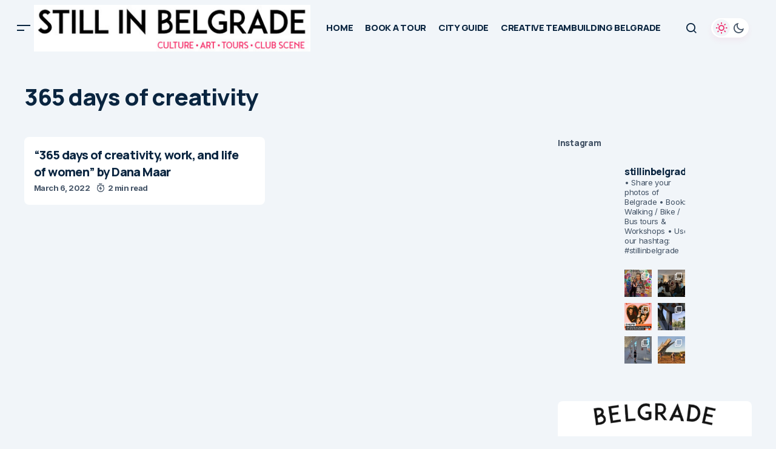

--- FILE ---
content_type: text/html; charset=UTF-8
request_url: https://stillinbelgrade.com/tag/365-days-of-creativity/
body_size: 31579
content:
<!doctype html>
<html lang="en-US">
<head>
	<meta charset="UTF-8" />
	<meta name="viewport" content="width=device-width, initial-scale=1" />
	<link rel="profile" href="https://gmpg.org/xfn/11" />

	<meta name='robots' content='index, follow, max-image-preview:large, max-snippet:-1, max-video-preview:-1' />

	<!-- This site is optimized with the Yoast SEO plugin v26.8 - https://yoast.com/product/yoast-seo-wordpress/ -->
	<title>365 days of creativity Archives &#8226; STILL IN BELGRADE</title>
	<meta name="description" content="belgrade city guide, belgrade sightseeing, belgrade walking tours, belgrade clubs, belgrade restaurants" />
	<link rel="canonical" href="https://stillinbelgrade.com/tag/365-days-of-creativity/" />
	<meta property="og:locale" content="en_US" />
	<meta property="og:type" content="article" />
	<meta property="og:title" content="365 days of creativity Archives &#8226; STILL IN BELGRADE" />
	<meta property="og:description" content="belgrade city guide, belgrade sightseeing, belgrade walking tours, belgrade clubs, belgrade restaurants" />
	<meta property="og:url" content="https://stillinbelgrade.com/tag/365-days-of-creativity/" />
	<meta property="og:site_name" content="STILL IN BELGRADE" />
	<meta name="twitter:card" content="summary_large_image" />
	<script type="application/ld+json" class="yoast-schema-graph">{"@context":"https://schema.org","@graph":[{"@type":"CollectionPage","@id":"https://stillinbelgrade.com/tag/365-days-of-creativity/","url":"https://stillinbelgrade.com/tag/365-days-of-creativity/","name":"365 days of creativity Archives &#8226; STILL IN BELGRADE","isPartOf":{"@id":"https://stillinbelgrade.com/#website"},"description":"belgrade city guide, belgrade sightseeing, belgrade walking tours, belgrade clubs, belgrade restaurants","breadcrumb":{"@id":"https://stillinbelgrade.com/tag/365-days-of-creativity/#breadcrumb"},"inLanguage":"en-US"},{"@type":"BreadcrumbList","@id":"https://stillinbelgrade.com/tag/365-days-of-creativity/#breadcrumb","itemListElement":[{"@type":"ListItem","position":1,"name":"Home","item":"https://stillinbelgrade.com/"},{"@type":"ListItem","position":2,"name":"365 days of creativity"}]},{"@type":"WebSite","@id":"https://stillinbelgrade.com/#website","url":"https://stillinbelgrade.com/","name":"STILL IN BELGRADE","description":"","publisher":{"@id":"https://stillinbelgrade.com/#organization"},"potentialAction":[{"@type":"SearchAction","target":{"@type":"EntryPoint","urlTemplate":"https://stillinbelgrade.com/?s={search_term_string}"},"query-input":{"@type":"PropertyValueSpecification","valueRequired":true,"valueName":"search_term_string"}}],"inLanguage":"en-US"},{"@type":"Organization","@id":"https://stillinbelgrade.com/#organization","name":"Still in Belgrade Tours","url":"https://stillinbelgrade.com/","logo":{"@type":"ImageObject","inLanguage":"en-US","@id":"https://stillinbelgrade.com/#/schema/logo/image/","url":"https://stillinbelgrade.com/wp-content/uploads/2018/06/16265206_1236331116452835_1721699637702022130_n.jpg","contentUrl":"https://stillinbelgrade.com/wp-content/uploads/2018/06/16265206_1236331116452835_1721699637702022130_n.jpg","width":960,"height":960,"caption":"Still in Belgrade Tours"},"image":{"@id":"https://stillinbelgrade.com/#/schema/logo/image/"},"sameAs":["https://www.facebook.com/stillinbelgrade","https://instagram.com/stillinbelgrade/?hl=en"]}]}</script>
	<!-- / Yoast SEO plugin. -->


<link rel='dns-prefetch' href='//fonts.googleapis.com' />
<link href='https://fonts.gstatic.com' crossorigin rel='preconnect' />
<link rel="alternate" type="application/rss+xml" title="STILL IN BELGRADE &raquo; Feed" href="https://stillinbelgrade.com/feed/" />
<link rel="alternate" type="application/rss+xml" title="STILL IN BELGRADE &raquo; Comments Feed" href="https://stillinbelgrade.com/comments/feed/" />
<link rel="alternate" type="application/rss+xml" title="STILL IN BELGRADE &raquo; 365 days of creativity Tag Feed" href="https://stillinbelgrade.com/tag/365-days-of-creativity/feed/" />
<style type="text/css" media="all">@font-face{font-family:'Inter';font-style:italic;font-weight:400;font-display:swap;src:url(https://fonts.gstatic.com/s/inter/v20/UcC53FwrK3iLTcvneQg7Ca725JhhKnNqk6L0UUMbndwVgHU.woff2) format('woff2');unicode-range:U+0460-052F,U+1C80-1C8A,U+20B4,U+2DE0-2DFF,U+A640-A69F,U+FE2E-FE2F}@font-face{font-family:'Inter';font-style:italic;font-weight:400;font-display:swap;src:url(https://fonts.gstatic.com/s/inter/v20/UcC53FwrK3iLTcvneQg7Ca725JhhKnNqk6L9UUMbndwVgHU.woff2) format('woff2');unicode-range:U+0301,U+0400-045F,U+0490-0491,U+04B0-04B1,U+2116}@font-face{font-family:'Inter';font-style:italic;font-weight:400;font-display:swap;src:url(https://fonts.gstatic.com/s/inter/v20/UcC53FwrK3iLTcvneQg7Ca725JhhKnNqk6L1UUMbndwVgHU.woff2) format('woff2');unicode-range:U+1F00-1FFF}@font-face{font-family:'Inter';font-style:italic;font-weight:400;font-display:swap;src:url(https://fonts.gstatic.com/s/inter/v20/UcC53FwrK3iLTcvneQg7Ca725JhhKnNqk6L6UUMbndwVgHU.woff2) format('woff2');unicode-range:U+0370-0377,U+037A-037F,U+0384-038A,U+038C,U+038E-03A1,U+03A3-03FF}@font-face{font-family:'Inter';font-style:italic;font-weight:400;font-display:swap;src:url(https://fonts.gstatic.com/s/inter/v20/UcC53FwrK3iLTcvneQg7Ca725JhhKnNqk6L2UUMbndwVgHU.woff2) format('woff2');unicode-range:U+0102-0103,U+0110-0111,U+0128-0129,U+0168-0169,U+01A0-01A1,U+01AF-01B0,U+0300-0301,U+0303-0304,U+0308-0309,U+0323,U+0329,U+1EA0-1EF9,U+20AB}@font-face{font-family:'Inter';font-style:italic;font-weight:400;font-display:swap;src:url(https://fonts.gstatic.com/s/inter/v20/UcC53FwrK3iLTcvneQg7Ca725JhhKnNqk6L3UUMbndwVgHU.woff2) format('woff2');unicode-range:U+0100-02BA,U+02BD-02C5,U+02C7-02CC,U+02CE-02D7,U+02DD-02FF,U+0304,U+0308,U+0329,U+1D00-1DBF,U+1E00-1E9F,U+1EF2-1EFF,U+2020,U+20A0-20AB,U+20AD-20C0,U+2113,U+2C60-2C7F,U+A720-A7FF}@font-face{font-family:'Inter';font-style:italic;font-weight:400;font-display:swap;src:url(https://fonts.gstatic.com/s/inter/v20/UcC53FwrK3iLTcvneQg7Ca725JhhKnNqk6L5UUMbndwV.woff2) format('woff2');unicode-range:U+0000-00FF,U+0131,U+0152-0153,U+02BB-02BC,U+02C6,U+02DA,U+02DC,U+0304,U+0308,U+0329,U+2000-206F,U+20AC,U+2122,U+2191,U+2193,U+2212,U+2215,U+FEFF,U+FFFD}@font-face{font-family:'Inter';font-style:italic;font-weight:700;font-display:swap;src:url(https://fonts.gstatic.com/s/inter/v20/UcC53FwrK3iLTcvneQg7Ca725JhhKnNqk6L0UUMbndwVgHU.woff2) format('woff2');unicode-range:U+0460-052F,U+1C80-1C8A,U+20B4,U+2DE0-2DFF,U+A640-A69F,U+FE2E-FE2F}@font-face{font-family:'Inter';font-style:italic;font-weight:700;font-display:swap;src:url(https://fonts.gstatic.com/s/inter/v20/UcC53FwrK3iLTcvneQg7Ca725JhhKnNqk6L9UUMbndwVgHU.woff2) format('woff2');unicode-range:U+0301,U+0400-045F,U+0490-0491,U+04B0-04B1,U+2116}@font-face{font-family:'Inter';font-style:italic;font-weight:700;font-display:swap;src:url(https://fonts.gstatic.com/s/inter/v20/UcC53FwrK3iLTcvneQg7Ca725JhhKnNqk6L1UUMbndwVgHU.woff2) format('woff2');unicode-range:U+1F00-1FFF}@font-face{font-family:'Inter';font-style:italic;font-weight:700;font-display:swap;src:url(https://fonts.gstatic.com/s/inter/v20/UcC53FwrK3iLTcvneQg7Ca725JhhKnNqk6L6UUMbndwVgHU.woff2) format('woff2');unicode-range:U+0370-0377,U+037A-037F,U+0384-038A,U+038C,U+038E-03A1,U+03A3-03FF}@font-face{font-family:'Inter';font-style:italic;font-weight:700;font-display:swap;src:url(https://fonts.gstatic.com/s/inter/v20/UcC53FwrK3iLTcvneQg7Ca725JhhKnNqk6L2UUMbndwVgHU.woff2) format('woff2');unicode-range:U+0102-0103,U+0110-0111,U+0128-0129,U+0168-0169,U+01A0-01A1,U+01AF-01B0,U+0300-0301,U+0303-0304,U+0308-0309,U+0323,U+0329,U+1EA0-1EF9,U+20AB}@font-face{font-family:'Inter';font-style:italic;font-weight:700;font-display:swap;src:url(https://fonts.gstatic.com/s/inter/v20/UcC53FwrK3iLTcvneQg7Ca725JhhKnNqk6L3UUMbndwVgHU.woff2) format('woff2');unicode-range:U+0100-02BA,U+02BD-02C5,U+02C7-02CC,U+02CE-02D7,U+02DD-02FF,U+0304,U+0308,U+0329,U+1D00-1DBF,U+1E00-1E9F,U+1EF2-1EFF,U+2020,U+20A0-20AB,U+20AD-20C0,U+2113,U+2C60-2C7F,U+A720-A7FF}@font-face{font-family:'Inter';font-style:italic;font-weight:700;font-display:swap;src:url(https://fonts.gstatic.com/s/inter/v20/UcC53FwrK3iLTcvneQg7Ca725JhhKnNqk6L5UUMbndwV.woff2) format('woff2');unicode-range:U+0000-00FF,U+0131,U+0152-0153,U+02BB-02BC,U+02C6,U+02DA,U+02DC,U+0304,U+0308,U+0329,U+2000-206F,U+20AC,U+2122,U+2191,U+2193,U+2212,U+2215,U+FEFF,U+FFFD}@font-face{font-family:'Inter';font-display:block;font-style:normal;font-weight:400;font-display:swap;src:url(https://fonts.gstatic.com/s/inter/v20/UcC73FwrK3iLTeHuS_nVMrMxCp50SjIa2JL7W0Q5n-wU.woff2) format('woff2');unicode-range:U+0460-052F,U+1C80-1C8A,U+20B4,U+2DE0-2DFF,U+A640-A69F,U+FE2E-FE2F}@font-face{font-family:'Inter';font-display:block;font-style:normal;font-weight:400;font-display:swap;src:url(https://fonts.gstatic.com/s/inter/v20/UcC73FwrK3iLTeHuS_nVMrMxCp50SjIa0ZL7W0Q5n-wU.woff2) format('woff2');unicode-range:U+0301,U+0400-045F,U+0490-0491,U+04B0-04B1,U+2116}@font-face{font-family:'Inter';font-display:block;font-style:normal;font-weight:400;font-display:swap;src:url(https://fonts.gstatic.com/s/inter/v20/UcC73FwrK3iLTeHuS_nVMrMxCp50SjIa2ZL7W0Q5n-wU.woff2) format('woff2');unicode-range:U+1F00-1FFF}@font-face{font-family:'Inter';font-display:block;font-style:normal;font-weight:400;font-display:swap;src:url(https://fonts.gstatic.com/s/inter/v20/UcC73FwrK3iLTeHuS_nVMrMxCp50SjIa1pL7W0Q5n-wU.woff2) format('woff2');unicode-range:U+0370-0377,U+037A-037F,U+0384-038A,U+038C,U+038E-03A1,U+03A3-03FF}@font-face{font-family:'Inter';font-display:block;font-style:normal;font-weight:400;font-display:swap;src:url(https://fonts.gstatic.com/s/inter/v20/UcC73FwrK3iLTeHuS_nVMrMxCp50SjIa2pL7W0Q5n-wU.woff2) format('woff2');unicode-range:U+0102-0103,U+0110-0111,U+0128-0129,U+0168-0169,U+01A0-01A1,U+01AF-01B0,U+0300-0301,U+0303-0304,U+0308-0309,U+0323,U+0329,U+1EA0-1EF9,U+20AB}@font-face{font-family:'Inter';font-display:block;font-style:normal;font-weight:400;font-display:swap;src:url(https://fonts.gstatic.com/s/inter/v20/UcC73FwrK3iLTeHuS_nVMrMxCp50SjIa25L7W0Q5n-wU.woff2) format('woff2');unicode-range:U+0100-02BA,U+02BD-02C5,U+02C7-02CC,U+02CE-02D7,U+02DD-02FF,U+0304,U+0308,U+0329,U+1D00-1DBF,U+1E00-1E9F,U+1EF2-1EFF,U+2020,U+20A0-20AB,U+20AD-20C0,U+2113,U+2C60-2C7F,U+A720-A7FF}@font-face{font-family:'Inter';font-display:block;font-style:normal;font-weight:400;font-display:swap;src:url(https://fonts.gstatic.com/s/inter/v20/UcC73FwrK3iLTeHuS_nVMrMxCp50SjIa1ZL7W0Q5nw.woff2) format('woff2');unicode-range:U+0000-00FF,U+0131,U+0152-0153,U+02BB-02BC,U+02C6,U+02DA,U+02DC,U+0304,U+0308,U+0329,U+2000-206F,U+20AC,U+2122,U+2191,U+2193,U+2212,U+2215,U+FEFF,U+FFFD}@font-face{font-family:'Inter';font-display:block;font-style:normal;font-weight:700;font-display:swap;src:url(https://fonts.gstatic.com/s/inter/v20/UcC73FwrK3iLTeHuS_nVMrMxCp50SjIa2JL7W0Q5n-wU.woff2) format('woff2');unicode-range:U+0460-052F,U+1C80-1C8A,U+20B4,U+2DE0-2DFF,U+A640-A69F,U+FE2E-FE2F}@font-face{font-family:'Inter';font-display:block;font-style:normal;font-weight:700;font-display:swap;src:url(https://fonts.gstatic.com/s/inter/v20/UcC73FwrK3iLTeHuS_nVMrMxCp50SjIa0ZL7W0Q5n-wU.woff2) format('woff2');unicode-range:U+0301,U+0400-045F,U+0490-0491,U+04B0-04B1,U+2116}@font-face{font-family:'Inter';font-display:block;font-style:normal;font-weight:700;font-display:swap;src:url(https://fonts.gstatic.com/s/inter/v20/UcC73FwrK3iLTeHuS_nVMrMxCp50SjIa2ZL7W0Q5n-wU.woff2) format('woff2');unicode-range:U+1F00-1FFF}@font-face{font-family:'Inter';font-display:block;font-style:normal;font-weight:700;font-display:swap;src:url(https://fonts.gstatic.com/s/inter/v20/UcC73FwrK3iLTeHuS_nVMrMxCp50SjIa1pL7W0Q5n-wU.woff2) format('woff2');unicode-range:U+0370-0377,U+037A-037F,U+0384-038A,U+038C,U+038E-03A1,U+03A3-03FF}@font-face{font-family:'Inter';font-display:block;font-style:normal;font-weight:700;font-display:swap;src:url(https://fonts.gstatic.com/s/inter/v20/UcC73FwrK3iLTeHuS_nVMrMxCp50SjIa2pL7W0Q5n-wU.woff2) format('woff2');unicode-range:U+0102-0103,U+0110-0111,U+0128-0129,U+0168-0169,U+01A0-01A1,U+01AF-01B0,U+0300-0301,U+0303-0304,U+0308-0309,U+0323,U+0329,U+1EA0-1EF9,U+20AB}@font-face{font-family:'Inter';font-display:block;font-style:normal;font-weight:700;font-display:swap;src:url(https://fonts.gstatic.com/s/inter/v20/UcC73FwrK3iLTeHuS_nVMrMxCp50SjIa25L7W0Q5n-wU.woff2) format('woff2');unicode-range:U+0100-02BA,U+02BD-02C5,U+02C7-02CC,U+02CE-02D7,U+02DD-02FF,U+0304,U+0308,U+0329,U+1D00-1DBF,U+1E00-1E9F,U+1EF2-1EFF,U+2020,U+20A0-20AB,U+20AD-20C0,U+2113,U+2C60-2C7F,U+A720-A7FF}@font-face{font-family:'Inter';font-display:block;font-style:normal;font-weight:700;font-display:swap;src:url(https://fonts.gstatic.com/s/inter/v20/UcC73FwrK3iLTeHuS_nVMrMxCp50SjIa1ZL7W0Q5nw.woff2) format('woff2');unicode-range:U+0000-00FF,U+0131,U+0152-0153,U+02BB-02BC,U+02C6,U+02DA,U+02DC,U+0304,U+0308,U+0329,U+2000-206F,U+20AC,U+2122,U+2191,U+2193,U+2212,U+2215,U+FEFF,U+FFFD}@font-face{font-family:'Manrope';font-display:block;font-style:normal;font-weight:400;font-display:swap;src:url(https://fonts.gstatic.com/s/manrope/v20/xn7gYHE41ni1AdIRggqxSvfedN62Zw.woff2) format('woff2');unicode-range:U+0460-052F,U+1C80-1C8A,U+20B4,U+2DE0-2DFF,U+A640-A69F,U+FE2E-FE2F}@font-face{font-family:'Manrope';font-display:block;font-style:normal;font-weight:400;font-display:swap;src:url(https://fonts.gstatic.com/s/manrope/v20/xn7gYHE41ni1AdIRggOxSvfedN62Zw.woff2) format('woff2');unicode-range:U+0301,U+0400-045F,U+0490-0491,U+04B0-04B1,U+2116}@font-face{font-family:'Manrope';font-display:block;font-style:normal;font-weight:400;font-display:swap;src:url(https://fonts.gstatic.com/s/manrope/v20/xn7gYHE41ni1AdIRggSxSvfedN62Zw.woff2) format('woff2');unicode-range:U+0370-0377,U+037A-037F,U+0384-038A,U+038C,U+038E-03A1,U+03A3-03FF}@font-face{font-family:'Manrope';font-display:block;font-style:normal;font-weight:400;font-display:swap;src:url(https://fonts.gstatic.com/s/manrope/v20/xn7gYHE41ni1AdIRggixSvfedN62Zw.woff2) format('woff2');unicode-range:U+0102-0103,U+0110-0111,U+0128-0129,U+0168-0169,U+01A0-01A1,U+01AF-01B0,U+0300-0301,U+0303-0304,U+0308-0309,U+0323,U+0329,U+1EA0-1EF9,U+20AB}@font-face{font-family:'Manrope';font-display:block;font-style:normal;font-weight:400;font-display:swap;src:url(https://fonts.gstatic.com/s/manrope/v20/xn7gYHE41ni1AdIRggmxSvfedN62Zw.woff2) format('woff2');unicode-range:U+0100-02BA,U+02BD-02C5,U+02C7-02CC,U+02CE-02D7,U+02DD-02FF,U+0304,U+0308,U+0329,U+1D00-1DBF,U+1E00-1E9F,U+1EF2-1EFF,U+2020,U+20A0-20AB,U+20AD-20C0,U+2113,U+2C60-2C7F,U+A720-A7FF}@font-face{font-family:'Manrope';font-display:block;font-style:normal;font-weight:400;font-display:swap;src:url(https://fonts.gstatic.com/s/manrope/v20/xn7gYHE41ni1AdIRggexSvfedN4.woff2) format('woff2');unicode-range:U+0000-00FF,U+0131,U+0152-0153,U+02BB-02BC,U+02C6,U+02DA,U+02DC,U+0304,U+0308,U+0329,U+2000-206F,U+20AC,U+2122,U+2191,U+2193,U+2212,U+2215,U+FEFF,U+FFFD}@font-face{font-family:'Manrope';font-display:block;font-style:normal;font-weight:500;font-display:swap;src:url(https://fonts.gstatic.com/s/manrope/v20/xn7gYHE41ni1AdIRggqxSvfedN62Zw.woff2) format('woff2');unicode-range:U+0460-052F,U+1C80-1C8A,U+20B4,U+2DE0-2DFF,U+A640-A69F,U+FE2E-FE2F}@font-face{font-family:'Manrope';font-display:block;font-style:normal;font-weight:500;font-display:swap;src:url(https://fonts.gstatic.com/s/manrope/v20/xn7gYHE41ni1AdIRggOxSvfedN62Zw.woff2) format('woff2');unicode-range:U+0301,U+0400-045F,U+0490-0491,U+04B0-04B1,U+2116}@font-face{font-family:'Manrope';font-display:block;font-style:normal;font-weight:500;font-display:swap;src:url(https://fonts.gstatic.com/s/manrope/v20/xn7gYHE41ni1AdIRggSxSvfedN62Zw.woff2) format('woff2');unicode-range:U+0370-0377,U+037A-037F,U+0384-038A,U+038C,U+038E-03A1,U+03A3-03FF}@font-face{font-family:'Manrope';font-display:block;font-style:normal;font-weight:500;font-display:swap;src:url(https://fonts.gstatic.com/s/manrope/v20/xn7gYHE41ni1AdIRggixSvfedN62Zw.woff2) format('woff2');unicode-range:U+0102-0103,U+0110-0111,U+0128-0129,U+0168-0169,U+01A0-01A1,U+01AF-01B0,U+0300-0301,U+0303-0304,U+0308-0309,U+0323,U+0329,U+1EA0-1EF9,U+20AB}@font-face{font-family:'Manrope';font-display:block;font-style:normal;font-weight:500;font-display:swap;src:url(https://fonts.gstatic.com/s/manrope/v20/xn7gYHE41ni1AdIRggmxSvfedN62Zw.woff2) format('woff2');unicode-range:U+0100-02BA,U+02BD-02C5,U+02C7-02CC,U+02CE-02D7,U+02DD-02FF,U+0304,U+0308,U+0329,U+1D00-1DBF,U+1E00-1E9F,U+1EF2-1EFF,U+2020,U+20A0-20AB,U+20AD-20C0,U+2113,U+2C60-2C7F,U+A720-A7FF}@font-face{font-family:'Manrope';font-display:block;font-style:normal;font-weight:500;font-display:swap;src:url(https://fonts.gstatic.com/s/manrope/v20/xn7gYHE41ni1AdIRggexSvfedN4.woff2) format('woff2');unicode-range:U+0000-00FF,U+0131,U+0152-0153,U+02BB-02BC,U+02C6,U+02DA,U+02DC,U+0304,U+0308,U+0329,U+2000-206F,U+20AC,U+2122,U+2191,U+2193,U+2212,U+2215,U+FEFF,U+FFFD}@font-face{font-family:'Manrope';font-display:block;font-style:normal;font-weight:700;font-display:swap;src:url(https://fonts.gstatic.com/s/manrope/v20/xn7gYHE41ni1AdIRggqxSvfedN62Zw.woff2) format('woff2');unicode-range:U+0460-052F,U+1C80-1C8A,U+20B4,U+2DE0-2DFF,U+A640-A69F,U+FE2E-FE2F}@font-face{font-family:'Manrope';font-display:block;font-style:normal;font-weight:700;font-display:swap;src:url(https://fonts.gstatic.com/s/manrope/v20/xn7gYHE41ni1AdIRggOxSvfedN62Zw.woff2) format('woff2');unicode-range:U+0301,U+0400-045F,U+0490-0491,U+04B0-04B1,U+2116}@font-face{font-family:'Manrope';font-display:block;font-style:normal;font-weight:700;font-display:swap;src:url(https://fonts.gstatic.com/s/manrope/v20/xn7gYHE41ni1AdIRggSxSvfedN62Zw.woff2) format('woff2');unicode-range:U+0370-0377,U+037A-037F,U+0384-038A,U+038C,U+038E-03A1,U+03A3-03FF}@font-face{font-family:'Manrope';font-display:block;font-style:normal;font-weight:700;font-display:swap;src:url(https://fonts.gstatic.com/s/manrope/v20/xn7gYHE41ni1AdIRggixSvfedN62Zw.woff2) format('woff2');unicode-range:U+0102-0103,U+0110-0111,U+0128-0129,U+0168-0169,U+01A0-01A1,U+01AF-01B0,U+0300-0301,U+0303-0304,U+0308-0309,U+0323,U+0329,U+1EA0-1EF9,U+20AB}@font-face{font-family:'Manrope';font-display:block;font-style:normal;font-weight:700;font-display:swap;src:url(https://fonts.gstatic.com/s/manrope/v20/xn7gYHE41ni1AdIRggmxSvfedN62Zw.woff2) format('woff2');unicode-range:U+0100-02BA,U+02BD-02C5,U+02C7-02CC,U+02CE-02D7,U+02DD-02FF,U+0304,U+0308,U+0329,U+1D00-1DBF,U+1E00-1E9F,U+1EF2-1EFF,U+2020,U+20A0-20AB,U+20AD-20C0,U+2113,U+2C60-2C7F,U+A720-A7FF}@font-face{font-family:'Manrope';font-display:block;font-style:normal;font-weight:700;font-display:swap;src:url(https://fonts.gstatic.com/s/manrope/v20/xn7gYHE41ni1AdIRggexSvfedN4.woff2) format('woff2');unicode-range:U+0000-00FF,U+0131,U+0152-0153,U+02BB-02BC,U+02C6,U+02DA,U+02DC,U+0304,U+0308,U+0329,U+2000-206F,U+20AC,U+2122,U+2191,U+2193,U+2212,U+2215,U+FEFF,U+FFFD}@font-face{font-family:'Manrope';font-display:block;font-style:normal;font-weight:800;font-display:swap;src:url(https://fonts.gstatic.com/s/manrope/v20/xn7gYHE41ni1AdIRggqxSvfedN62Zw.woff2) format('woff2');unicode-range:U+0460-052F,U+1C80-1C8A,U+20B4,U+2DE0-2DFF,U+A640-A69F,U+FE2E-FE2F}@font-face{font-family:'Manrope';font-display:block;font-style:normal;font-weight:800;font-display:swap;src:url(https://fonts.gstatic.com/s/manrope/v20/xn7gYHE41ni1AdIRggOxSvfedN62Zw.woff2) format('woff2');unicode-range:U+0301,U+0400-045F,U+0490-0491,U+04B0-04B1,U+2116}@font-face{font-family:'Manrope';font-display:block;font-style:normal;font-weight:800;font-display:swap;src:url(https://fonts.gstatic.com/s/manrope/v20/xn7gYHE41ni1AdIRggSxSvfedN62Zw.woff2) format('woff2');unicode-range:U+0370-0377,U+037A-037F,U+0384-038A,U+038C,U+038E-03A1,U+03A3-03FF}@font-face{font-family:'Manrope';font-display:block;font-style:normal;font-weight:800;font-display:swap;src:url(https://fonts.gstatic.com/s/manrope/v20/xn7gYHE41ni1AdIRggixSvfedN62Zw.woff2) format('woff2');unicode-range:U+0102-0103,U+0110-0111,U+0128-0129,U+0168-0169,U+01A0-01A1,U+01AF-01B0,U+0300-0301,U+0303-0304,U+0308-0309,U+0323,U+0329,U+1EA0-1EF9,U+20AB}@font-face{font-family:'Manrope';font-display:block;font-style:normal;font-weight:800;font-display:swap;src:url(https://fonts.gstatic.com/s/manrope/v20/xn7gYHE41ni1AdIRggmxSvfedN62Zw.woff2) format('woff2');unicode-range:U+0100-02BA,U+02BD-02C5,U+02C7-02CC,U+02CE-02D7,U+02DD-02FF,U+0304,U+0308,U+0329,U+1D00-1DBF,U+1E00-1E9F,U+1EF2-1EFF,U+2020,U+20A0-20AB,U+20AD-20C0,U+2113,U+2C60-2C7F,U+A720-A7FF}@font-face{font-family:'Manrope';font-display:block;font-style:normal;font-weight:800;font-display:swap;src:url(https://fonts.gstatic.com/s/manrope/v20/xn7gYHE41ni1AdIRggexSvfedN4.woff2) format('woff2');unicode-range:U+0000-00FF,U+0131,U+0152-0153,U+02BB-02BC,U+02C6,U+02DA,U+02DC,U+0304,U+0308,U+0329,U+2000-206F,U+20AC,U+2122,U+2191,U+2193,U+2212,U+2215,U+FEFF,U+FFFD}</style>
<style id='wp-img-auto-sizes-contain-inline-css'>
img:is([sizes=auto i],[sizes^="auto," i]){contain-intrinsic-size:3000px 1500px}
/*# sourceURL=wp-img-auto-sizes-contain-inline-css */
</style>
<style id='wp-block-library-inline-css'>
:root{--wp-block-synced-color:#7a00df;--wp-block-synced-color--rgb:122,0,223;--wp-bound-block-color:var(--wp-block-synced-color);--wp-editor-canvas-background:#ddd;--wp-admin-theme-color:#007cba;--wp-admin-theme-color--rgb:0,124,186;--wp-admin-theme-color-darker-10:#006ba1;--wp-admin-theme-color-darker-10--rgb:0,107,160.5;--wp-admin-theme-color-darker-20:#005a87;--wp-admin-theme-color-darker-20--rgb:0,90,135;--wp-admin-border-width-focus:2px}@media (min-resolution:192dpi){:root{--wp-admin-border-width-focus:1.5px}}.wp-element-button{cursor:pointer}:root .has-very-light-gray-background-color{background-color:#eee}:root .has-very-dark-gray-background-color{background-color:#313131}:root .has-very-light-gray-color{color:#eee}:root .has-very-dark-gray-color{color:#313131}:root .has-vivid-green-cyan-to-vivid-cyan-blue-gradient-background{background:linear-gradient(135deg,#00d084,#0693e3)}:root .has-purple-crush-gradient-background{background:linear-gradient(135deg,#34e2e4,#4721fb 50%,#ab1dfe)}:root .has-hazy-dawn-gradient-background{background:linear-gradient(135deg,#faaca8,#dad0ec)}:root .has-subdued-olive-gradient-background{background:linear-gradient(135deg,#fafae1,#67a671)}:root .has-atomic-cream-gradient-background{background:linear-gradient(135deg,#fdd79a,#004a59)}:root .has-nightshade-gradient-background{background:linear-gradient(135deg,#330968,#31cdcf)}:root .has-midnight-gradient-background{background:linear-gradient(135deg,#020381,#2874fc)}:root{--wp--preset--font-size--normal:16px;--wp--preset--font-size--huge:42px}.has-regular-font-size{font-size:1em}.has-larger-font-size{font-size:2.625em}.has-normal-font-size{font-size:var(--wp--preset--font-size--normal)}.has-huge-font-size{font-size:var(--wp--preset--font-size--huge)}.has-text-align-center{text-align:center}.has-text-align-left{text-align:left}.has-text-align-right{text-align:right}.has-fit-text{white-space:nowrap!important}#end-resizable-editor-section{display:none}.aligncenter{clear:both}.items-justified-left{justify-content:flex-start}.items-justified-center{justify-content:center}.items-justified-right{justify-content:flex-end}.items-justified-space-between{justify-content:space-between}.screen-reader-text{border:0;clip-path:inset(50%);height:1px;margin:-1px;overflow:hidden;padding:0;position:absolute;width:1px;word-wrap:normal!important}.screen-reader-text:focus{background-color:#ddd;clip-path:none;color:#444;display:block;font-size:1em;height:auto;left:5px;line-height:normal;padding:15px 23px 14px;text-decoration:none;top:5px;width:auto;z-index:100000}html :where(.has-border-color){border-style:solid}html :where([style*=border-top-color]){border-top-style:solid}html :where([style*=border-right-color]){border-right-style:solid}html :where([style*=border-bottom-color]){border-bottom-style:solid}html :where([style*=border-left-color]){border-left-style:solid}html :where([style*=border-width]){border-style:solid}html :where([style*=border-top-width]){border-top-style:solid}html :where([style*=border-right-width]){border-right-style:solid}html :where([style*=border-bottom-width]){border-bottom-style:solid}html :where([style*=border-left-width]){border-left-style:solid}html :where(img[class*=wp-image-]){height:auto;max-width:100%}:where(figure){margin:0 0 1em}html :where(.is-position-sticky){--wp-admin--admin-bar--position-offset:var(--wp-admin--admin-bar--height,0px)}@media screen and (max-width:600px){html :where(.is-position-sticky){--wp-admin--admin-bar--position-offset:0px}}

/*# sourceURL=wp-block-library-inline-css */
</style><style id='wp-block-gallery-inline-css'>
.blocks-gallery-grid:not(.has-nested-images),.wp-block-gallery:not(.has-nested-images){display:flex;flex-wrap:wrap;list-style-type:none;margin:0;padding:0}.blocks-gallery-grid:not(.has-nested-images) .blocks-gallery-image,.blocks-gallery-grid:not(.has-nested-images) .blocks-gallery-item,.wp-block-gallery:not(.has-nested-images) .blocks-gallery-image,.wp-block-gallery:not(.has-nested-images) .blocks-gallery-item{display:flex;flex-direction:column;flex-grow:1;justify-content:center;margin:0 1em 1em 0;position:relative;width:calc(50% - 1em)}.blocks-gallery-grid:not(.has-nested-images) .blocks-gallery-image:nth-of-type(2n),.blocks-gallery-grid:not(.has-nested-images) .blocks-gallery-item:nth-of-type(2n),.wp-block-gallery:not(.has-nested-images) .blocks-gallery-image:nth-of-type(2n),.wp-block-gallery:not(.has-nested-images) .blocks-gallery-item:nth-of-type(2n){margin-right:0}.blocks-gallery-grid:not(.has-nested-images) .blocks-gallery-image figure,.blocks-gallery-grid:not(.has-nested-images) .blocks-gallery-item figure,.wp-block-gallery:not(.has-nested-images) .blocks-gallery-image figure,.wp-block-gallery:not(.has-nested-images) .blocks-gallery-item figure{align-items:flex-end;display:flex;height:100%;justify-content:flex-start;margin:0}.blocks-gallery-grid:not(.has-nested-images) .blocks-gallery-image img,.blocks-gallery-grid:not(.has-nested-images) .blocks-gallery-item img,.wp-block-gallery:not(.has-nested-images) .blocks-gallery-image img,.wp-block-gallery:not(.has-nested-images) .blocks-gallery-item img{display:block;height:auto;max-width:100%;width:auto}.blocks-gallery-grid:not(.has-nested-images) .blocks-gallery-image figcaption,.blocks-gallery-grid:not(.has-nested-images) .blocks-gallery-item figcaption,.wp-block-gallery:not(.has-nested-images) .blocks-gallery-image figcaption,.wp-block-gallery:not(.has-nested-images) .blocks-gallery-item figcaption{background:linear-gradient(0deg,#000000b3,#0000004d 70%,#0000);bottom:0;box-sizing:border-box;color:#fff;font-size:.8em;margin:0;max-height:100%;overflow:auto;padding:3em .77em .7em;position:absolute;text-align:center;width:100%;z-index:2}.blocks-gallery-grid:not(.has-nested-images) .blocks-gallery-image figcaption img,.blocks-gallery-grid:not(.has-nested-images) .blocks-gallery-item figcaption img,.wp-block-gallery:not(.has-nested-images) .blocks-gallery-image figcaption img,.wp-block-gallery:not(.has-nested-images) .blocks-gallery-item figcaption img{display:inline}.blocks-gallery-grid:not(.has-nested-images) figcaption,.wp-block-gallery:not(.has-nested-images) figcaption{flex-grow:1}.blocks-gallery-grid:not(.has-nested-images).is-cropped .blocks-gallery-image a,.blocks-gallery-grid:not(.has-nested-images).is-cropped .blocks-gallery-image img,.blocks-gallery-grid:not(.has-nested-images).is-cropped .blocks-gallery-item a,.blocks-gallery-grid:not(.has-nested-images).is-cropped .blocks-gallery-item img,.wp-block-gallery:not(.has-nested-images).is-cropped .blocks-gallery-image a,.wp-block-gallery:not(.has-nested-images).is-cropped .blocks-gallery-image img,.wp-block-gallery:not(.has-nested-images).is-cropped .blocks-gallery-item a,.wp-block-gallery:not(.has-nested-images).is-cropped .blocks-gallery-item img{flex:1;height:100%;object-fit:cover;width:100%}.blocks-gallery-grid:not(.has-nested-images).columns-1 .blocks-gallery-image,.blocks-gallery-grid:not(.has-nested-images).columns-1 .blocks-gallery-item,.wp-block-gallery:not(.has-nested-images).columns-1 .blocks-gallery-image,.wp-block-gallery:not(.has-nested-images).columns-1 .blocks-gallery-item{margin-right:0;width:100%}@media (min-width:600px){.blocks-gallery-grid:not(.has-nested-images).columns-3 .blocks-gallery-image,.blocks-gallery-grid:not(.has-nested-images).columns-3 .blocks-gallery-item,.wp-block-gallery:not(.has-nested-images).columns-3 .blocks-gallery-image,.wp-block-gallery:not(.has-nested-images).columns-3 .blocks-gallery-item{margin-right:1em;width:calc(33.33333% - .66667em)}.blocks-gallery-grid:not(.has-nested-images).columns-4 .blocks-gallery-image,.blocks-gallery-grid:not(.has-nested-images).columns-4 .blocks-gallery-item,.wp-block-gallery:not(.has-nested-images).columns-4 .blocks-gallery-image,.wp-block-gallery:not(.has-nested-images).columns-4 .blocks-gallery-item{margin-right:1em;width:calc(25% - .75em)}.blocks-gallery-grid:not(.has-nested-images).columns-5 .blocks-gallery-image,.blocks-gallery-grid:not(.has-nested-images).columns-5 .blocks-gallery-item,.wp-block-gallery:not(.has-nested-images).columns-5 .blocks-gallery-image,.wp-block-gallery:not(.has-nested-images).columns-5 .blocks-gallery-item{margin-right:1em;width:calc(20% - .8em)}.blocks-gallery-grid:not(.has-nested-images).columns-6 .blocks-gallery-image,.blocks-gallery-grid:not(.has-nested-images).columns-6 .blocks-gallery-item,.wp-block-gallery:not(.has-nested-images).columns-6 .blocks-gallery-image,.wp-block-gallery:not(.has-nested-images).columns-6 .blocks-gallery-item{margin-right:1em;width:calc(16.66667% - .83333em)}.blocks-gallery-grid:not(.has-nested-images).columns-7 .blocks-gallery-image,.blocks-gallery-grid:not(.has-nested-images).columns-7 .blocks-gallery-item,.wp-block-gallery:not(.has-nested-images).columns-7 .blocks-gallery-image,.wp-block-gallery:not(.has-nested-images).columns-7 .blocks-gallery-item{margin-right:1em;width:calc(14.28571% - .85714em)}.blocks-gallery-grid:not(.has-nested-images).columns-8 .blocks-gallery-image,.blocks-gallery-grid:not(.has-nested-images).columns-8 .blocks-gallery-item,.wp-block-gallery:not(.has-nested-images).columns-8 .blocks-gallery-image,.wp-block-gallery:not(.has-nested-images).columns-8 .blocks-gallery-item{margin-right:1em;width:calc(12.5% - .875em)}.blocks-gallery-grid:not(.has-nested-images).columns-1 .blocks-gallery-image:nth-of-type(1n),.blocks-gallery-grid:not(.has-nested-images).columns-1 .blocks-gallery-item:nth-of-type(1n),.blocks-gallery-grid:not(.has-nested-images).columns-2 .blocks-gallery-image:nth-of-type(2n),.blocks-gallery-grid:not(.has-nested-images).columns-2 .blocks-gallery-item:nth-of-type(2n),.blocks-gallery-grid:not(.has-nested-images).columns-3 .blocks-gallery-image:nth-of-type(3n),.blocks-gallery-grid:not(.has-nested-images).columns-3 .blocks-gallery-item:nth-of-type(3n),.blocks-gallery-grid:not(.has-nested-images).columns-4 .blocks-gallery-image:nth-of-type(4n),.blocks-gallery-grid:not(.has-nested-images).columns-4 .blocks-gallery-item:nth-of-type(4n),.blocks-gallery-grid:not(.has-nested-images).columns-5 .blocks-gallery-image:nth-of-type(5n),.blocks-gallery-grid:not(.has-nested-images).columns-5 .blocks-gallery-item:nth-of-type(5n),.blocks-gallery-grid:not(.has-nested-images).columns-6 .blocks-gallery-image:nth-of-type(6n),.blocks-gallery-grid:not(.has-nested-images).columns-6 .blocks-gallery-item:nth-of-type(6n),.blocks-gallery-grid:not(.has-nested-images).columns-7 .blocks-gallery-image:nth-of-type(7n),.blocks-gallery-grid:not(.has-nested-images).columns-7 .blocks-gallery-item:nth-of-type(7n),.blocks-gallery-grid:not(.has-nested-images).columns-8 .blocks-gallery-image:nth-of-type(8n),.blocks-gallery-grid:not(.has-nested-images).columns-8 .blocks-gallery-item:nth-of-type(8n),.wp-block-gallery:not(.has-nested-images).columns-1 .blocks-gallery-image:nth-of-type(1n),.wp-block-gallery:not(.has-nested-images).columns-1 .blocks-gallery-item:nth-of-type(1n),.wp-block-gallery:not(.has-nested-images).columns-2 .blocks-gallery-image:nth-of-type(2n),.wp-block-gallery:not(.has-nested-images).columns-2 .blocks-gallery-item:nth-of-type(2n),.wp-block-gallery:not(.has-nested-images).columns-3 .blocks-gallery-image:nth-of-type(3n),.wp-block-gallery:not(.has-nested-images).columns-3 .blocks-gallery-item:nth-of-type(3n),.wp-block-gallery:not(.has-nested-images).columns-4 .blocks-gallery-image:nth-of-type(4n),.wp-block-gallery:not(.has-nested-images).columns-4 .blocks-gallery-item:nth-of-type(4n),.wp-block-gallery:not(.has-nested-images).columns-5 .blocks-gallery-image:nth-of-type(5n),.wp-block-gallery:not(.has-nested-images).columns-5 .blocks-gallery-item:nth-of-type(5n),.wp-block-gallery:not(.has-nested-images).columns-6 .blocks-gallery-image:nth-of-type(6n),.wp-block-gallery:not(.has-nested-images).columns-6 .blocks-gallery-item:nth-of-type(6n),.wp-block-gallery:not(.has-nested-images).columns-7 .blocks-gallery-image:nth-of-type(7n),.wp-block-gallery:not(.has-nested-images).columns-7 .blocks-gallery-item:nth-of-type(7n),.wp-block-gallery:not(.has-nested-images).columns-8 .blocks-gallery-image:nth-of-type(8n),.wp-block-gallery:not(.has-nested-images).columns-8 .blocks-gallery-item:nth-of-type(8n){margin-right:0}}.blocks-gallery-grid:not(.has-nested-images) .blocks-gallery-image:last-child,.blocks-gallery-grid:not(.has-nested-images) .blocks-gallery-item:last-child,.wp-block-gallery:not(.has-nested-images) .blocks-gallery-image:last-child,.wp-block-gallery:not(.has-nested-images) .blocks-gallery-item:last-child{margin-right:0}.blocks-gallery-grid:not(.has-nested-images).alignleft,.blocks-gallery-grid:not(.has-nested-images).alignright,.wp-block-gallery:not(.has-nested-images).alignleft,.wp-block-gallery:not(.has-nested-images).alignright{max-width:420px;width:100%}.blocks-gallery-grid:not(.has-nested-images).aligncenter .blocks-gallery-item figure,.wp-block-gallery:not(.has-nested-images).aligncenter .blocks-gallery-item figure{justify-content:center}.wp-block-gallery:not(.is-cropped) .blocks-gallery-item{align-self:flex-start}figure.wp-block-gallery.has-nested-images{align-items:normal}.wp-block-gallery.has-nested-images figure.wp-block-image:not(#individual-image){margin:0;width:calc(50% - var(--wp--style--unstable-gallery-gap, 16px)/2)}.wp-block-gallery.has-nested-images figure.wp-block-image{box-sizing:border-box;display:flex;flex-direction:column;flex-grow:1;justify-content:center;max-width:100%;position:relative}.wp-block-gallery.has-nested-images figure.wp-block-image>a,.wp-block-gallery.has-nested-images figure.wp-block-image>div{flex-direction:column;flex-grow:1;margin:0}.wp-block-gallery.has-nested-images figure.wp-block-image img{display:block;height:auto;max-width:100%!important;width:auto}.wp-block-gallery.has-nested-images figure.wp-block-image figcaption,.wp-block-gallery.has-nested-images figure.wp-block-image:has(figcaption):before{bottom:0;left:0;max-height:100%;position:absolute;right:0}.wp-block-gallery.has-nested-images figure.wp-block-image:has(figcaption):before{backdrop-filter:blur(3px);content:"";height:100%;-webkit-mask-image:linear-gradient(0deg,#000 20%,#0000);mask-image:linear-gradient(0deg,#000 20%,#0000);max-height:40%;pointer-events:none}.wp-block-gallery.has-nested-images figure.wp-block-image figcaption{box-sizing:border-box;color:#fff;font-size:13px;margin:0;overflow:auto;padding:1em;text-align:center;text-shadow:0 0 1.5px #000}.wp-block-gallery.has-nested-images figure.wp-block-image figcaption::-webkit-scrollbar{height:12px;width:12px}.wp-block-gallery.has-nested-images figure.wp-block-image figcaption::-webkit-scrollbar-track{background-color:initial}.wp-block-gallery.has-nested-images figure.wp-block-image figcaption::-webkit-scrollbar-thumb{background-clip:padding-box;background-color:initial;border:3px solid #0000;border-radius:8px}.wp-block-gallery.has-nested-images figure.wp-block-image figcaption:focus-within::-webkit-scrollbar-thumb,.wp-block-gallery.has-nested-images figure.wp-block-image figcaption:focus::-webkit-scrollbar-thumb,.wp-block-gallery.has-nested-images figure.wp-block-image figcaption:hover::-webkit-scrollbar-thumb{background-color:#fffc}.wp-block-gallery.has-nested-images figure.wp-block-image figcaption{scrollbar-color:#0000 #0000;scrollbar-gutter:stable both-edges;scrollbar-width:thin}.wp-block-gallery.has-nested-images figure.wp-block-image figcaption:focus,.wp-block-gallery.has-nested-images figure.wp-block-image figcaption:focus-within,.wp-block-gallery.has-nested-images figure.wp-block-image figcaption:hover{scrollbar-color:#fffc #0000}.wp-block-gallery.has-nested-images figure.wp-block-image figcaption{will-change:transform}@media (hover:none){.wp-block-gallery.has-nested-images figure.wp-block-image figcaption{scrollbar-color:#fffc #0000}}.wp-block-gallery.has-nested-images figure.wp-block-image figcaption{background:linear-gradient(0deg,#0006,#0000)}.wp-block-gallery.has-nested-images figure.wp-block-image figcaption img{display:inline}.wp-block-gallery.has-nested-images figure.wp-block-image figcaption a{color:inherit}.wp-block-gallery.has-nested-images figure.wp-block-image.has-custom-border img{box-sizing:border-box}.wp-block-gallery.has-nested-images figure.wp-block-image.has-custom-border>a,.wp-block-gallery.has-nested-images figure.wp-block-image.has-custom-border>div,.wp-block-gallery.has-nested-images figure.wp-block-image.is-style-rounded>a,.wp-block-gallery.has-nested-images figure.wp-block-image.is-style-rounded>div{flex:1 1 auto}.wp-block-gallery.has-nested-images figure.wp-block-image.has-custom-border figcaption,.wp-block-gallery.has-nested-images figure.wp-block-image.is-style-rounded figcaption{background:none;color:inherit;flex:initial;margin:0;padding:10px 10px 9px;position:relative;text-shadow:none}.wp-block-gallery.has-nested-images figure.wp-block-image.has-custom-border:before,.wp-block-gallery.has-nested-images figure.wp-block-image.is-style-rounded:before{content:none}.wp-block-gallery.has-nested-images figcaption{flex-basis:100%;flex-grow:1;text-align:center}.wp-block-gallery.has-nested-images:not(.is-cropped) figure.wp-block-image:not(#individual-image){margin-bottom:auto;margin-top:0}.wp-block-gallery.has-nested-images.is-cropped figure.wp-block-image:not(#individual-image){align-self:inherit}.wp-block-gallery.has-nested-images.is-cropped figure.wp-block-image:not(#individual-image)>a,.wp-block-gallery.has-nested-images.is-cropped figure.wp-block-image:not(#individual-image)>div:not(.components-drop-zone){display:flex}.wp-block-gallery.has-nested-images.is-cropped figure.wp-block-image:not(#individual-image) a,.wp-block-gallery.has-nested-images.is-cropped figure.wp-block-image:not(#individual-image) img{flex:1 0 0%;height:100%;object-fit:cover;width:100%}.wp-block-gallery.has-nested-images.columns-1 figure.wp-block-image:not(#individual-image){width:100%}@media (min-width:600px){.wp-block-gallery.has-nested-images.columns-3 figure.wp-block-image:not(#individual-image){width:calc(33.33333% - var(--wp--style--unstable-gallery-gap, 16px)*.66667)}.wp-block-gallery.has-nested-images.columns-4 figure.wp-block-image:not(#individual-image){width:calc(25% - var(--wp--style--unstable-gallery-gap, 16px)*.75)}.wp-block-gallery.has-nested-images.columns-5 figure.wp-block-image:not(#individual-image){width:calc(20% - var(--wp--style--unstable-gallery-gap, 16px)*.8)}.wp-block-gallery.has-nested-images.columns-6 figure.wp-block-image:not(#individual-image){width:calc(16.66667% - var(--wp--style--unstable-gallery-gap, 16px)*.83333)}.wp-block-gallery.has-nested-images.columns-7 figure.wp-block-image:not(#individual-image){width:calc(14.28571% - var(--wp--style--unstable-gallery-gap, 16px)*.85714)}.wp-block-gallery.has-nested-images.columns-8 figure.wp-block-image:not(#individual-image){width:calc(12.5% - var(--wp--style--unstable-gallery-gap, 16px)*.875)}.wp-block-gallery.has-nested-images.columns-default figure.wp-block-image:not(#individual-image){width:calc(33.33% - var(--wp--style--unstable-gallery-gap, 16px)*.66667)}.wp-block-gallery.has-nested-images.columns-default figure.wp-block-image:not(#individual-image):first-child:nth-last-child(2),.wp-block-gallery.has-nested-images.columns-default figure.wp-block-image:not(#individual-image):first-child:nth-last-child(2)~figure.wp-block-image:not(#individual-image){width:calc(50% - var(--wp--style--unstable-gallery-gap, 16px)*.5)}.wp-block-gallery.has-nested-images.columns-default figure.wp-block-image:not(#individual-image):first-child:last-child{width:100%}}.wp-block-gallery.has-nested-images.alignleft,.wp-block-gallery.has-nested-images.alignright{max-width:420px;width:100%}.wp-block-gallery.has-nested-images.aligncenter{justify-content:center}
/*# sourceURL=https://stillinbelgrade.com/wp-includes/blocks/gallery/style.min.css */
</style>
<style id='wp-block-image-inline-css'>
.wp-block-image>a,.wp-block-image>figure>a{display:inline-block}.wp-block-image img{box-sizing:border-box;height:auto;max-width:100%;vertical-align:bottom}@media not (prefers-reduced-motion){.wp-block-image img.hide{visibility:hidden}.wp-block-image img.show{animation:show-content-image .4s}}.wp-block-image[style*=border-radius] img,.wp-block-image[style*=border-radius]>a{border-radius:inherit}.wp-block-image.has-custom-border img{box-sizing:border-box}.wp-block-image.aligncenter{text-align:center}.wp-block-image.alignfull>a,.wp-block-image.alignwide>a{width:100%}.wp-block-image.alignfull img,.wp-block-image.alignwide img{height:auto;width:100%}.wp-block-image .aligncenter,.wp-block-image .alignleft,.wp-block-image .alignright,.wp-block-image.aligncenter,.wp-block-image.alignleft,.wp-block-image.alignright{display:table}.wp-block-image .aligncenter>figcaption,.wp-block-image .alignleft>figcaption,.wp-block-image .alignright>figcaption,.wp-block-image.aligncenter>figcaption,.wp-block-image.alignleft>figcaption,.wp-block-image.alignright>figcaption{caption-side:bottom;display:table-caption}.wp-block-image .alignleft{float:left;margin:.5em 1em .5em 0}.wp-block-image .alignright{float:right;margin:.5em 0 .5em 1em}.wp-block-image .aligncenter{margin-left:auto;margin-right:auto}.wp-block-image :where(figcaption){margin-bottom:1em;margin-top:.5em}.wp-block-image.is-style-circle-mask img{border-radius:9999px}@supports ((-webkit-mask-image:none) or (mask-image:none)) or (-webkit-mask-image:none){.wp-block-image.is-style-circle-mask img{border-radius:0;-webkit-mask-image:url('data:image/svg+xml;utf8,<svg viewBox="0 0 100 100" xmlns="http://www.w3.org/2000/svg"><circle cx="50" cy="50" r="50"/></svg>');mask-image:url('data:image/svg+xml;utf8,<svg viewBox="0 0 100 100" xmlns="http://www.w3.org/2000/svg"><circle cx="50" cy="50" r="50"/></svg>');mask-mode:alpha;-webkit-mask-position:center;mask-position:center;-webkit-mask-repeat:no-repeat;mask-repeat:no-repeat;-webkit-mask-size:contain;mask-size:contain}}:root :where(.wp-block-image.is-style-rounded img,.wp-block-image .is-style-rounded img){border-radius:9999px}.wp-block-image figure{margin:0}.wp-lightbox-container{display:flex;flex-direction:column;position:relative}.wp-lightbox-container img{cursor:zoom-in}.wp-lightbox-container img:hover+button{opacity:1}.wp-lightbox-container button{align-items:center;backdrop-filter:blur(16px) saturate(180%);background-color:#5a5a5a40;border:none;border-radius:4px;cursor:zoom-in;display:flex;height:20px;justify-content:center;opacity:0;padding:0;position:absolute;right:16px;text-align:center;top:16px;width:20px;z-index:100}@media not (prefers-reduced-motion){.wp-lightbox-container button{transition:opacity .2s ease}}.wp-lightbox-container button:focus-visible{outline:3px auto #5a5a5a40;outline:3px auto -webkit-focus-ring-color;outline-offset:3px}.wp-lightbox-container button:hover{cursor:pointer;opacity:1}.wp-lightbox-container button:focus{opacity:1}.wp-lightbox-container button:focus,.wp-lightbox-container button:hover,.wp-lightbox-container button:not(:hover):not(:active):not(.has-background){background-color:#5a5a5a40;border:none}.wp-lightbox-overlay{box-sizing:border-box;cursor:zoom-out;height:100vh;left:0;overflow:hidden;position:fixed;top:0;visibility:hidden;width:100%;z-index:100000}.wp-lightbox-overlay .close-button{align-items:center;cursor:pointer;display:flex;justify-content:center;min-height:40px;min-width:40px;padding:0;position:absolute;right:calc(env(safe-area-inset-right) + 16px);top:calc(env(safe-area-inset-top) + 16px);z-index:5000000}.wp-lightbox-overlay .close-button:focus,.wp-lightbox-overlay .close-button:hover,.wp-lightbox-overlay .close-button:not(:hover):not(:active):not(.has-background){background:none;border:none}.wp-lightbox-overlay .lightbox-image-container{height:var(--wp--lightbox-container-height);left:50%;overflow:hidden;position:absolute;top:50%;transform:translate(-50%,-50%);transform-origin:top left;width:var(--wp--lightbox-container-width);z-index:9999999999}.wp-lightbox-overlay .wp-block-image{align-items:center;box-sizing:border-box;display:flex;height:100%;justify-content:center;margin:0;position:relative;transform-origin:0 0;width:100%;z-index:3000000}.wp-lightbox-overlay .wp-block-image img{height:var(--wp--lightbox-image-height);min-height:var(--wp--lightbox-image-height);min-width:var(--wp--lightbox-image-width);width:var(--wp--lightbox-image-width)}.wp-lightbox-overlay .wp-block-image figcaption{display:none}.wp-lightbox-overlay button{background:none;border:none}.wp-lightbox-overlay .scrim{background-color:#fff;height:100%;opacity:.9;position:absolute;width:100%;z-index:2000000}.wp-lightbox-overlay.active{visibility:visible}@media not (prefers-reduced-motion){.wp-lightbox-overlay.active{animation:turn-on-visibility .25s both}.wp-lightbox-overlay.active img{animation:turn-on-visibility .35s both}.wp-lightbox-overlay.show-closing-animation:not(.active){animation:turn-off-visibility .35s both}.wp-lightbox-overlay.show-closing-animation:not(.active) img{animation:turn-off-visibility .25s both}.wp-lightbox-overlay.zoom.active{animation:none;opacity:1;visibility:visible}.wp-lightbox-overlay.zoom.active .lightbox-image-container{animation:lightbox-zoom-in .4s}.wp-lightbox-overlay.zoom.active .lightbox-image-container img{animation:none}.wp-lightbox-overlay.zoom.active .scrim{animation:turn-on-visibility .4s forwards}.wp-lightbox-overlay.zoom.show-closing-animation:not(.active){animation:none}.wp-lightbox-overlay.zoom.show-closing-animation:not(.active) .lightbox-image-container{animation:lightbox-zoom-out .4s}.wp-lightbox-overlay.zoom.show-closing-animation:not(.active) .lightbox-image-container img{animation:none}.wp-lightbox-overlay.zoom.show-closing-animation:not(.active) .scrim{animation:turn-off-visibility .4s forwards}}@keyframes show-content-image{0%{visibility:hidden}99%{visibility:hidden}to{visibility:visible}}@keyframes turn-on-visibility{0%{opacity:0}to{opacity:1}}@keyframes turn-off-visibility{0%{opacity:1;visibility:visible}99%{opacity:0;visibility:visible}to{opacity:0;visibility:hidden}}@keyframes lightbox-zoom-in{0%{transform:translate(calc((-100vw + var(--wp--lightbox-scrollbar-width))/2 + var(--wp--lightbox-initial-left-position)),calc(-50vh + var(--wp--lightbox-initial-top-position))) scale(var(--wp--lightbox-scale))}to{transform:translate(-50%,-50%) scale(1)}}@keyframes lightbox-zoom-out{0%{transform:translate(-50%,-50%) scale(1);visibility:visible}99%{visibility:visible}to{transform:translate(calc((-100vw + var(--wp--lightbox-scrollbar-width))/2 + var(--wp--lightbox-initial-left-position)),calc(-50vh + var(--wp--lightbox-initial-top-position))) scale(var(--wp--lightbox-scale));visibility:hidden}}
/*# sourceURL=https://stillinbelgrade.com/wp-includes/blocks/image/style.min.css */
</style>
<style id='global-styles-inline-css'>
:root{--wp--preset--aspect-ratio--square: 1;--wp--preset--aspect-ratio--4-3: 4/3;--wp--preset--aspect-ratio--3-4: 3/4;--wp--preset--aspect-ratio--3-2: 3/2;--wp--preset--aspect-ratio--2-3: 2/3;--wp--preset--aspect-ratio--16-9: 16/9;--wp--preset--aspect-ratio--9-16: 9/16;--wp--preset--color--black: #000000;--wp--preset--color--cyan-bluish-gray: #abb8c3;--wp--preset--color--white: #FFFFFF;--wp--preset--color--pale-pink: #f78da7;--wp--preset--color--vivid-red: #cf2e2e;--wp--preset--color--luminous-vivid-orange: #ff6900;--wp--preset--color--luminous-vivid-amber: #fcb900;--wp--preset--color--light-green-cyan: #7bdcb5;--wp--preset--color--vivid-green-cyan: #00d084;--wp--preset--color--pale-cyan-blue: #8ed1fc;--wp--preset--color--vivid-cyan-blue: #0693e3;--wp--preset--color--vivid-purple: #9b51e0;--wp--preset--color--blue: #59BACC;--wp--preset--color--green: #58AD69;--wp--preset--color--orange: #FFBC49;--wp--preset--color--red: #e32c26;--wp--preset--color--gray-50: #f8f9fa;--wp--preset--color--gray-100: #f8f9fb;--wp--preset--color--gray-200: #E0E0E0;--wp--preset--color--primary: #0A2540;--wp--preset--color--secondary: #435366;--wp--preset--color--layout: #FFFFFF;--wp--preset--color--border: #C8D7F5;--wp--preset--gradient--vivid-cyan-blue-to-vivid-purple: linear-gradient(135deg,rgb(6,147,227) 0%,rgb(155,81,224) 100%);--wp--preset--gradient--light-green-cyan-to-vivid-green-cyan: linear-gradient(135deg,rgb(122,220,180) 0%,rgb(0,208,130) 100%);--wp--preset--gradient--luminous-vivid-amber-to-luminous-vivid-orange: linear-gradient(135deg,rgb(252,185,0) 0%,rgb(255,105,0) 100%);--wp--preset--gradient--luminous-vivid-orange-to-vivid-red: linear-gradient(135deg,rgb(255,105,0) 0%,rgb(207,46,46) 100%);--wp--preset--gradient--very-light-gray-to-cyan-bluish-gray: linear-gradient(135deg,rgb(238,238,238) 0%,rgb(169,184,195) 100%);--wp--preset--gradient--cool-to-warm-spectrum: linear-gradient(135deg,rgb(74,234,220) 0%,rgb(151,120,209) 20%,rgb(207,42,186) 40%,rgb(238,44,130) 60%,rgb(251,105,98) 80%,rgb(254,248,76) 100%);--wp--preset--gradient--blush-light-purple: linear-gradient(135deg,rgb(255,206,236) 0%,rgb(152,150,240) 100%);--wp--preset--gradient--blush-bordeaux: linear-gradient(135deg,rgb(254,205,165) 0%,rgb(254,45,45) 50%,rgb(107,0,62) 100%);--wp--preset--gradient--luminous-dusk: linear-gradient(135deg,rgb(255,203,112) 0%,rgb(199,81,192) 50%,rgb(65,88,208) 100%);--wp--preset--gradient--pale-ocean: linear-gradient(135deg,rgb(255,245,203) 0%,rgb(182,227,212) 50%,rgb(51,167,181) 100%);--wp--preset--gradient--electric-grass: linear-gradient(135deg,rgb(202,248,128) 0%,rgb(113,206,126) 100%);--wp--preset--gradient--midnight: linear-gradient(135deg,rgb(2,3,129) 0%,rgb(40,116,252) 100%);--wp--preset--font-size--small: 13px;--wp--preset--font-size--medium: 20px;--wp--preset--font-size--large: 36px;--wp--preset--font-size--x-large: 42px;--wp--preset--spacing--20: 0.44rem;--wp--preset--spacing--30: 0.67rem;--wp--preset--spacing--40: 1rem;--wp--preset--spacing--50: 1.5rem;--wp--preset--spacing--60: 2.25rem;--wp--preset--spacing--70: 3.38rem;--wp--preset--spacing--80: 5.06rem;--wp--preset--shadow--natural: 6px 6px 9px rgba(0, 0, 0, 0.2);--wp--preset--shadow--deep: 12px 12px 50px rgba(0, 0, 0, 0.4);--wp--preset--shadow--sharp: 6px 6px 0px rgba(0, 0, 0, 0.2);--wp--preset--shadow--outlined: 6px 6px 0px -3px rgb(255, 255, 255), 6px 6px rgb(0, 0, 0);--wp--preset--shadow--crisp: 6px 6px 0px rgb(0, 0, 0);}:root :where(.is-layout-flow) > :first-child{margin-block-start: 0;}:root :where(.is-layout-flow) > :last-child{margin-block-end: 0;}:root :where(.is-layout-flow) > *{margin-block-start: 24px;margin-block-end: 0;}:root :where(.is-layout-constrained) > :first-child{margin-block-start: 0;}:root :where(.is-layout-constrained) > :last-child{margin-block-end: 0;}:root :where(.is-layout-constrained) > *{margin-block-start: 24px;margin-block-end: 0;}:root :where(.is-layout-flex){gap: 24px;}:root :where(.is-layout-grid){gap: 24px;}body .is-layout-flex{display: flex;}.is-layout-flex{flex-wrap: wrap;align-items: center;}.is-layout-flex > :is(*, div){margin: 0;}body .is-layout-grid{display: grid;}.is-layout-grid > :is(*, div){margin: 0;}.has-black-color{color: var(--wp--preset--color--black) !important;}.has-cyan-bluish-gray-color{color: var(--wp--preset--color--cyan-bluish-gray) !important;}.has-white-color{color: var(--wp--preset--color--white) !important;}.has-pale-pink-color{color: var(--wp--preset--color--pale-pink) !important;}.has-vivid-red-color{color: var(--wp--preset--color--vivid-red) !important;}.has-luminous-vivid-orange-color{color: var(--wp--preset--color--luminous-vivid-orange) !important;}.has-luminous-vivid-amber-color{color: var(--wp--preset--color--luminous-vivid-amber) !important;}.has-light-green-cyan-color{color: var(--wp--preset--color--light-green-cyan) !important;}.has-vivid-green-cyan-color{color: var(--wp--preset--color--vivid-green-cyan) !important;}.has-pale-cyan-blue-color{color: var(--wp--preset--color--pale-cyan-blue) !important;}.has-vivid-cyan-blue-color{color: var(--wp--preset--color--vivid-cyan-blue) !important;}.has-vivid-purple-color{color: var(--wp--preset--color--vivid-purple) !important;}.has-blue-color{color: var(--wp--preset--color--blue) !important;}.has-green-color{color: var(--wp--preset--color--green) !important;}.has-orange-color{color: var(--wp--preset--color--orange) !important;}.has-red-color{color: var(--wp--preset--color--red) !important;}.has-gray-50-color{color: var(--wp--preset--color--gray-50) !important;}.has-gray-100-color{color: var(--wp--preset--color--gray-100) !important;}.has-gray-200-color{color: var(--wp--preset--color--gray-200) !important;}.has-primary-color{color: var(--wp--preset--color--primary) !important;}.has-secondary-color{color: var(--wp--preset--color--secondary) !important;}.has-layout-color{color: var(--wp--preset--color--layout) !important;}.has-border-color{color: var(--wp--preset--color--border) !important;}.has-black-background-color{background-color: var(--wp--preset--color--black) !important;}.has-cyan-bluish-gray-background-color{background-color: var(--wp--preset--color--cyan-bluish-gray) !important;}.has-white-background-color{background-color: var(--wp--preset--color--white) !important;}.has-pale-pink-background-color{background-color: var(--wp--preset--color--pale-pink) !important;}.has-vivid-red-background-color{background-color: var(--wp--preset--color--vivid-red) !important;}.has-luminous-vivid-orange-background-color{background-color: var(--wp--preset--color--luminous-vivid-orange) !important;}.has-luminous-vivid-amber-background-color{background-color: var(--wp--preset--color--luminous-vivid-amber) !important;}.has-light-green-cyan-background-color{background-color: var(--wp--preset--color--light-green-cyan) !important;}.has-vivid-green-cyan-background-color{background-color: var(--wp--preset--color--vivid-green-cyan) !important;}.has-pale-cyan-blue-background-color{background-color: var(--wp--preset--color--pale-cyan-blue) !important;}.has-vivid-cyan-blue-background-color{background-color: var(--wp--preset--color--vivid-cyan-blue) !important;}.has-vivid-purple-background-color{background-color: var(--wp--preset--color--vivid-purple) !important;}.has-blue-background-color{background-color: var(--wp--preset--color--blue) !important;}.has-green-background-color{background-color: var(--wp--preset--color--green) !important;}.has-orange-background-color{background-color: var(--wp--preset--color--orange) !important;}.has-red-background-color{background-color: var(--wp--preset--color--red) !important;}.has-gray-50-background-color{background-color: var(--wp--preset--color--gray-50) !important;}.has-gray-100-background-color{background-color: var(--wp--preset--color--gray-100) !important;}.has-gray-200-background-color{background-color: var(--wp--preset--color--gray-200) !important;}.has-primary-background-color{background-color: var(--wp--preset--color--primary) !important;}.has-secondary-background-color{background-color: var(--wp--preset--color--secondary) !important;}.has-layout-background-color{background-color: var(--wp--preset--color--layout) !important;}.has-border-background-color{background-color: var(--wp--preset--color--border) !important;}.has-black-border-color{border-color: var(--wp--preset--color--black) !important;}.has-cyan-bluish-gray-border-color{border-color: var(--wp--preset--color--cyan-bluish-gray) !important;}.has-white-border-color{border-color: var(--wp--preset--color--white) !important;}.has-pale-pink-border-color{border-color: var(--wp--preset--color--pale-pink) !important;}.has-vivid-red-border-color{border-color: var(--wp--preset--color--vivid-red) !important;}.has-luminous-vivid-orange-border-color{border-color: var(--wp--preset--color--luminous-vivid-orange) !important;}.has-luminous-vivid-amber-border-color{border-color: var(--wp--preset--color--luminous-vivid-amber) !important;}.has-light-green-cyan-border-color{border-color: var(--wp--preset--color--light-green-cyan) !important;}.has-vivid-green-cyan-border-color{border-color: var(--wp--preset--color--vivid-green-cyan) !important;}.has-pale-cyan-blue-border-color{border-color: var(--wp--preset--color--pale-cyan-blue) !important;}.has-vivid-cyan-blue-border-color{border-color: var(--wp--preset--color--vivid-cyan-blue) !important;}.has-vivid-purple-border-color{border-color: var(--wp--preset--color--vivid-purple) !important;}.has-blue-border-color{border-color: var(--wp--preset--color--blue) !important;}.has-green-border-color{border-color: var(--wp--preset--color--green) !important;}.has-orange-border-color{border-color: var(--wp--preset--color--orange) !important;}.has-red-border-color{border-color: var(--wp--preset--color--red) !important;}.has-gray-50-border-color{border-color: var(--wp--preset--color--gray-50) !important;}.has-gray-100-border-color{border-color: var(--wp--preset--color--gray-100) !important;}.has-gray-200-border-color{border-color: var(--wp--preset--color--gray-200) !important;}.has-primary-border-color{border-color: var(--wp--preset--color--primary) !important;}.has-secondary-border-color{border-color: var(--wp--preset--color--secondary) !important;}.has-layout-border-color{border-color: var(--wp--preset--color--layout) !important;}.has-border-border-color{border-color: var(--wp--preset--color--border) !important;}.has-vivid-cyan-blue-to-vivid-purple-gradient-background{background: var(--wp--preset--gradient--vivid-cyan-blue-to-vivid-purple) !important;}.has-light-green-cyan-to-vivid-green-cyan-gradient-background{background: var(--wp--preset--gradient--light-green-cyan-to-vivid-green-cyan) !important;}.has-luminous-vivid-amber-to-luminous-vivid-orange-gradient-background{background: var(--wp--preset--gradient--luminous-vivid-amber-to-luminous-vivid-orange) !important;}.has-luminous-vivid-orange-to-vivid-red-gradient-background{background: var(--wp--preset--gradient--luminous-vivid-orange-to-vivid-red) !important;}.has-very-light-gray-to-cyan-bluish-gray-gradient-background{background: var(--wp--preset--gradient--very-light-gray-to-cyan-bluish-gray) !important;}.has-cool-to-warm-spectrum-gradient-background{background: var(--wp--preset--gradient--cool-to-warm-spectrum) !important;}.has-blush-light-purple-gradient-background{background: var(--wp--preset--gradient--blush-light-purple) !important;}.has-blush-bordeaux-gradient-background{background: var(--wp--preset--gradient--blush-bordeaux) !important;}.has-luminous-dusk-gradient-background{background: var(--wp--preset--gradient--luminous-dusk) !important;}.has-pale-ocean-gradient-background{background: var(--wp--preset--gradient--pale-ocean) !important;}.has-electric-grass-gradient-background{background: var(--wp--preset--gradient--electric-grass) !important;}.has-midnight-gradient-background{background: var(--wp--preset--gradient--midnight) !important;}.has-small-font-size{font-size: var(--wp--preset--font-size--small) !important;}.has-medium-font-size{font-size: var(--wp--preset--font-size--medium) !important;}.has-large-font-size{font-size: var(--wp--preset--font-size--large) !important;}.has-x-large-font-size{font-size: var(--wp--preset--font-size--x-large) !important;}
/*# sourceURL=global-styles-inline-css */
</style>
<style id='core-block-supports-inline-css'>
.wp-block-gallery.wp-block-gallery-37{--wp--style--unstable-gallery-gap:var( --wp--style--gallery-gap-default, var( --gallery-block--gutter-size, var( --wp--style--block-gap, 0.5em ) ) );gap:var( --wp--style--gallery-gap-default, var( --gallery-block--gutter-size, var( --wp--style--block-gap, 0.5em ) ) );}
/*# sourceURL=core-block-supports-inline-css */
</style>

<style id='classic-theme-styles-inline-css'>
/*! This file is auto-generated */
.wp-block-button__link{color:#fff;background-color:#32373c;border-radius:9999px;box-shadow:none;text-decoration:none;padding:calc(.667em + 2px) calc(1.333em + 2px);font-size:1.125em}.wp-block-file__button{background:#32373c;color:#fff;text-decoration:none}
/*# sourceURL=/wp-includes/css/classic-themes.min.css */
</style>
<style id='cs-customizer-output-styles-inline-css'>
:root{--cs-light-primary-color:#0A2540;--cs-dark-primary-color:#FFFFFF;--cs-light-secondary-color:#435366;--cs-dark-secondary-color:#CDCDCD;--cs-light-accent-color:#ee3470;--cs-dark-accent-color:#ffffff;--cs-light-accent-secondary-color:#000000;--cs-dark-accent-secondary-color:#13B16F;--cs-light-site-background:#F1F5F9;--cs-dark-site-background:#161616;--cs-light-layout-background:#FFFFFF;--cs-dark-layout-background:#232323;--cs-light-offcanvas-background:#FFFFFF;--cs-dark-offcanvas-background:#232323;--cs-light-header-background:#FFFFFF;--cs-dark-header-background:#232323;--cs-light-header-submenu-background:#FFFFFF;--cs-dark-header-submenu-background:#232323;--cs-light-footer-background:#FFFFFF;--cs-dark-footer-background:#161616;--cs-light-tag-color:#F1F1FF;--cs-dark-tag-color:#494949;--cs-light-border-color:#C8D7F5;--cs-dark-border-color:#343434;--cs-light-overlay-background:#010101;--cs-dark-overlay-background:#010101;--cs-light-input-color:#000000;--cs-dark-input-color:#FFFFFF;--cs-light-button-background:#0A2540;--cs-dark-button-background:#3e3e3e;--cs-light-button-color:#FFFFFF;--cs-dark-button-color:#FFFFFF;--cs-light-button-hover-background:#635BFF;--cs-dark-button-hover-background:#343434;--cs-light-button-hover-color:#FFFFFF;--cs-dark-button-hover-color:#FFFFFF;--cs-heading-1-font-size:2.375rem;--cs-heading-2-font-size:2rem;--cs-heading-3-font-size:1.625rem;--cs-heading-4-font-size:1.25rem;--cs-heading-5-font-size:1.125rem;--cs-heading-6-font-size:1rem;--cs-header-initial-height:64px;--cs-header-height:64px;}:root, [data-scheme="light"]{--cs-light-primary-color-rgb:10,37,64;--cs-light-accent-color-rgb:238,52,112;--cs-light-overlay-background-rgb:1,1,1;}:root, [data-scheme="dark"]{--cs-dark-primary-color-rgb:255,255,255;--cs-dark-accent-color-rgb:255,255,255;--cs-dark-overlay-background-rgb:1,1,1;}@media (min-width: 1320px){.cs-posts-area__home.cs-posts-area__grid{--cs-posts-area-grid-row-gap:16px;}.cs-posts-area__home.cs-posts-area__list{--cs-posts-area-grid-row-gap:16px;}.cs-posts-area__home.cs-posts-area__full{--cs-posts-area-grid-row-gap:16px;}.cs-posts-area__home{--cs-entry-title-font-size:1.25rem;}.cs-posts-area__archive.cs-posts-area__grid{--cs-posts-area-grid-columns:2;}.cs-posts-area__grid{--cs-posts-area-grid-column-gap:16px;--cs-posts-area-grid-row-gap:16px;--cs-entry-title-font-size:1.25rem;}.cs-posts-area__list{--cs-posts-area-grid-row-gap:16px;--cs-entry-title-font-size:1.25rem;}.cs-posts-area__full{--cs-posts-area-grid-row-gap:16px;--cs-entry-title-font-size:1.25rem;}.cs-posts-area__author.cs-posts-area__grid{--cs-posts-area-grid-columns:3;--cs-posts-area-grid-column-gap:16px;--cs-posts-area-grid-row-gap:16px;--cs-entry-title-font-size:1.25rem;}.cs-posts-area__author.cs-posts-area__list{--cs-posts-area-grid-row-gap:16px;--cs-entry-title-font-size:1.25rem;}.cs-posts-area__author.cs-posts-area__full{--cs-posts-area-grid-row-gap:16px;--cs-entry-title-font-size:1.25rem;}.cs-posts-area__search.cs-posts-area__grid{--cs-posts-area-grid-columns:3;--cs-posts-area-grid-column-gap:16px;--cs-posts-area-grid-row-gap:16px;--cs-entry-title-font-size:1.25rem;}.cs-posts-area__search.cs-posts-area__list{--cs-posts-area-grid-row-gap:16px;--cs-entry-title-font-size:1.25rem;}.cs-posts-area__search.cs-posts-area__full{--cs-posts-area-grid-row-gap:16px;--cs-entry-title-font-size:1.25rem;}}@media (min-width: 1200px) and (max-width: 1319.98px){.cs-posts-area__home.cs-posts-area__grid{--cs-posts-area-grid-row-gap:16px;}.cs-posts-area__home.cs-posts-area__list{--cs-posts-area-grid-row-gap:16px;}.cs-posts-area__home.cs-posts-area__full{--cs-posts-area-grid-row-gap:16px;}.cs-posts-area__home{--cs-entry-title-font-size:1.25rem;}.cs-posts-area__archive.cs-posts-area__grid{--cs-posts-area-grid-columns:2;}.cs-posts-area__grid{--cs-posts-area-grid-column-gap:16px;--cs-posts-area-grid-row-gap:16px;--cs-entry-title-font-size:1.25rem;}.cs-posts-area__list{--cs-posts-area-grid-row-gap:16px;--cs-entry-title-font-size:1.25rem;}.cs-posts-area__full{--cs-posts-area-grid-row-gap:16px;--cs-entry-title-font-size:1.25rem;}.cs-posts-area__author.cs-posts-area__grid{--cs-posts-area-grid-columns:3;--cs-posts-area-grid-column-gap:16px;--cs-posts-area-grid-row-gap:16px;--cs-entry-title-font-size:1.25rem;}.cs-posts-area__author.cs-posts-area__list{--cs-posts-area-grid-row-gap:16px;--cs-entry-title-font-size:1.25rem;}.cs-posts-area__author.cs-posts-area__full{--cs-posts-area-grid-row-gap:16px;--cs-entry-title-font-size:1.25rem;}.cs-posts-area__search.cs-posts-area__grid{--cs-posts-area-grid-columns:3;--cs-posts-area-grid-column-gap:16px;--cs-posts-area-grid-row-gap:16px;--cs-entry-title-font-size:1.25rem;}.cs-posts-area__search.cs-posts-area__list{--cs-posts-area-grid-row-gap:16px;--cs-entry-title-font-size:1.25rem;}.cs-posts-area__search.cs-posts-area__full{--cs-posts-area-grid-row-gap:16px;--cs-entry-title-font-size:1.25rem;}}@media (min-width: 768px) and (max-width: 1199.98px){.cs-posts-area__home.cs-posts-area__grid{--cs-posts-area-grid-row-gap:16px;}.cs-posts-area__home.cs-posts-area__list{--cs-posts-area-grid-row-gap:16px;}.cs-posts-area__home.cs-posts-area__full{--cs-posts-area-grid-row-gap:16px;}.cs-posts-area__home{--cs-entry-title-font-size:1.25rem;}.cs-posts-area__archive.cs-posts-area__grid{--cs-posts-area-grid-columns:2;}.cs-posts-area__grid{--cs-posts-area-grid-column-gap:16px;--cs-posts-area-grid-row-gap:16px;--cs-entry-title-font-size:1.25rem;}.cs-posts-area__list{--cs-posts-area-grid-row-gap:16px;--cs-entry-title-font-size:1.25rem;}.cs-posts-area__full{--cs-posts-area-grid-row-gap:16px;--cs-entry-title-font-size:1.25rem;}.cs-posts-area__author.cs-posts-area__grid{--cs-posts-area-grid-columns:2;--cs-posts-area-grid-column-gap:16px;--cs-posts-area-grid-row-gap:16px;--cs-entry-title-font-size:1.25rem;}.cs-posts-area__author.cs-posts-area__list{--cs-posts-area-grid-row-gap:16px;--cs-entry-title-font-size:1.25rem;}.cs-posts-area__author.cs-posts-area__full{--cs-posts-area-grid-row-gap:16px;--cs-entry-title-font-size:1.25rem;}.cs-posts-area__search.cs-posts-area__grid{--cs-posts-area-grid-columns:2;--cs-posts-area-grid-column-gap:16px;--cs-posts-area-grid-row-gap:16px;--cs-entry-title-font-size:1.25rem;}.cs-posts-area__search.cs-posts-area__list{--cs-posts-area-grid-row-gap:16px;--cs-entry-title-font-size:1.25rem;}.cs-posts-area__search.cs-posts-area__full{--cs-posts-area-grid-row-gap:16px;--cs-entry-title-font-size:1.25rem;}}@media (max-width: 767.98px){.cs-posts-area__home.cs-posts-area__grid{--cs-posts-area-grid-row-gap:16px;}.cs-posts-area__home.cs-posts-area__list{--cs-posts-area-grid-row-gap:16px;}.cs-posts-area__home.cs-posts-area__full{--cs-posts-area-grid-row-gap:16px;}.cs-posts-area__home{--cs-entry-title-font-size:1.125rem;}.cs-posts-area__grid{--cs-posts-area-grid-row-gap:16px;--cs-entry-title-font-size:1.125rem;}.cs-posts-area__list{--cs-posts-area-grid-row-gap:16px;--cs-entry-title-font-size:1.125rem;}.cs-posts-area__full{--cs-posts-area-grid-row-gap:16px;--cs-entry-title-font-size:1.125rem;}.cs-posts-area__author.cs-posts-area__grid{--cs-posts-area-grid-row-gap:16px;--cs-entry-title-font-size:1.125rem;}.cs-posts-area__author.cs-posts-area__list{--cs-posts-area-grid-row-gap:16px;--cs-entry-title-font-size:1.125rem;}.cs-posts-area__author.cs-posts-area__full{--cs-posts-area-grid-row-gap:16px;--cs-entry-title-font-size:1.125rem;}.cs-posts-area__search.cs-posts-area__grid{--cs-posts-area-grid-row-gap:16px;--cs-entry-title-font-size:1.125rem;}.cs-posts-area__search.cs-posts-area__list{--cs-posts-area-grid-row-gap:16px;--cs-entry-title-font-size:1.125rem;}.cs-posts-area__search.cs-posts-area__full{--cs-posts-area-grid-row-gap:16px;--cs-entry-title-font-size:1.125rem;}}
/*# sourceURL=cs-customizer-output-styles-inline-css */
</style>
<link rel='stylesheet' id='wpo_min-header-0-css' href='https://stillinbelgrade.com/wp-content/cache/wpo-minify/1768833700/assets/wpo-minify-header-3539254c.min.css' media='all' />
<script id="wpo_min-header-0-js-extra">
var LWA = {"ajaxurl":"https://stillinbelgrade.com/wp-admin/admin-ajax.php","off":""};
var LWA = {"ajaxurl":"https://stillinbelgrade.com/wp-admin/admin-ajax.php","off":""};
var _EPYT_ = {"ajaxurl":"https://stillinbelgrade.com/wp-admin/admin-ajax.php","security":"fd2e77316d","gallery_scrolloffset":"20","eppathtoscripts":"https://stillinbelgrade.com/wp-content/plugins/youtube-embed-plus/scripts/","eppath":"https://stillinbelgrade.com/wp-content/plugins/youtube-embed-plus/","epresponsiveselector":"[\"iframe.__youtube_prefs_widget__\"]","epdovol":"1","version":"14.2.4","evselector":"iframe.__youtube_prefs__[src], iframe[src*=\"youtube.com/embed/\"], iframe[src*=\"youtube-nocookie.com/embed/\"]","ajax_compat":"","maxres_facade":"eager","ytapi_load":"light","pause_others":"","stopMobileBuffer":"1","facade_mode":"","not_live_on_channel":""};
//# sourceURL=wpo_min-header-0-js-extra
</script>
<script src="https://stillinbelgrade.com/wp-content/cache/wpo-minify/1768833700/assets/wpo-minify-header-083a32d2.min.js" id="wpo_min-header-0-js"></script>
<link rel="https://api.w.org/" href="https://stillinbelgrade.com/wp-json/" /><link rel="alternate" title="JSON" type="application/json" href="https://stillinbelgrade.com/wp-json/wp/v2/tags/2184" /><link rel="EditURI" type="application/rsd+xml" title="RSD" href="https://stillinbelgrade.com/xmlrpc.php?rsd" />

<script type="text/javascript">
(function(url){
	if(/(?:Chrome\/26\.0\.1410\.63 Safari\/537\.31|WordfenceTestMonBot)/.test(navigator.userAgent)){ return; }
	var addEvent = function(evt, handler) {
		if (window.addEventListener) {
			document.addEventListener(evt, handler, false);
		} else if (window.attachEvent) {
			document.attachEvent('on' + evt, handler);
		}
	};
	var removeEvent = function(evt, handler) {
		if (window.removeEventListener) {
			document.removeEventListener(evt, handler, false);
		} else if (window.detachEvent) {
			document.detachEvent('on' + evt, handler);
		}
	};
	var evts = 'contextmenu dblclick drag dragend dragenter dragleave dragover dragstart drop keydown keypress keyup mousedown mousemove mouseout mouseover mouseup mousewheel scroll'.split(' ');
	var logHuman = function() {
		if (window.wfLogHumanRan) { return; }
		window.wfLogHumanRan = true;
		var wfscr = document.createElement('script');
		wfscr.type = 'text/javascript';
		wfscr.async = true;
		wfscr.src = url + '&r=' + Math.random();
		(document.getElementsByTagName('head')[0]||document.getElementsByTagName('body')[0]).appendChild(wfscr);
		for (var i = 0; i < evts.length; i++) {
			removeEvent(evts[i], logHuman);
		}
	};
	for (var i = 0; i < evts.length; i++) {
		addEvent(evts[i], logHuman);
	}
})('//stillinbelgrade.com/?wordfence_lh=1&hid=6D65D74348FE2AC1111FDC3B6815F34C');
</script><link rel="icon" href="https://stillinbelgrade.com/wp-content/uploads/2020/04/cropped-3a-32x32.png" sizes="32x32" />
<link rel="icon" href="https://stillinbelgrade.com/wp-content/uploads/2020/04/cropped-3a-192x192.png" sizes="192x192" />
<link rel="apple-touch-icon" href="https://stillinbelgrade.com/wp-content/uploads/2020/04/cropped-3a-180x180.png" />
<meta name="msapplication-TileImage" content="https://stillinbelgrade.com/wp-content/uploads/2020/04/cropped-3a-270x270.png" />
</head>

<body class="archive tag tag-365-days-of-creativity tag-2184 wp-embed-responsive wp-theme-platform cs-page-layout-right cs-navbar-smart-enabled cs-sticky-sidebar-disabled" data-scheme='light'>

<div class="cs-wrapper">

	
	
<div class="cs-offcanvas">

	<div class="cs-offcanvas__header" data-scheme="light">
		
		<span class="cs-offcanvas__close-toggle cs-header__burger-icon close" role="button" aria-label="Close mobile menu button">
			<i></i>
			<i></i>
		</span>

				<div class="cs-logo cs-logo-mobile">
			<a class="cs-header__logo cs-header__logo-mobile cs-logo-default" href="https://stillinbelgrade.com/">
				<img src="https://stillinbelgrade.com/wp-content/uploads/2020/11/logo-260pxl.jpg" alt="STILL IN BELGRADE" width="260.96551724138" height="44">			</a>

									<a class="cs-header__logo cs-logo-dark" href="https://stillinbelgrade.com/">
							<img src="https://stillinbelgrade.com/wp-content/uploads/2020/11/logo-260pxl.jpg" alt="STILL IN BELGRADE" width="260.96551724138" height="44">						</a>
							</div>
		
			</div>

	<aside class="cs-offcanvas__sidebar" data-scheme="light">
		<div class="cs-offcanvas__inner cs-offcanvas__area cs-widget-area cs-container">

			<div class="widget widget_nav_menu"><div class="menu-menu-container"><ul id="menu-menu" class="menu"><li id="menu-item-16723" class="menu-item menu-item-type-custom menu-item-object-custom menu-item-home menu-item-has-children menu-item-16723"><a href="http://stillinbelgrade.com/">HOME</a>
<ul class="sub-menu">
	<li id="menu-item-16722" class="menu-item menu-item-type-post_type menu-item-object-page menu-item-has-children menu-item-16722"><a href="https://stillinbelgrade.com/about-us-stillinbelgrade/">ABOUT US</a>
	<ul class="sub-menu">
		<li id="menu-item-16721" class="menu-item menu-item-type-post_type menu-item-object-page menu-item-16721"><a href="https://stillinbelgrade.com/contacts/">CONTACT US</a></li>
	</ul>
</li>
</ul>
</li>
<li id="menu-item-21830" class="menu-item menu-item-type-taxonomy menu-item-object-category menu-item-has-children menu-item-21830"><a href="https://stillinbelgrade.com/belgrade-walking-tours/">BOOK A TOUR</a>
<ul class="sub-menu">
	<li id="menu-item-15826" class="menu-item menu-item-type-taxonomy menu-item-object-category menu-item-15826"><a href="https://stillinbelgrade.com/still-in-belgrade-walking-tours/belgrade-art-tours/">BELGRADE ART &amp; CULTURE TOURS</a></li>
	<li id="menu-item-16881" class="menu-item menu-item-type-taxonomy menu-item-object-category menu-item-16881"><a href="https://stillinbelgrade.com/still-in-belgrade-walking-tours/tours-with-workshops/">TOURS WITH WORKSHOPS</a></li>
	<li id="menu-item-16972" class="menu-item menu-item-type-taxonomy menu-item-object-category menu-item-16972"><a href="https://stillinbelgrade.com/still-in-belgrade-walking-tours/craft-beer-food-tasting-tours/">CRAFT BEER &amp; RAKIA TASTING</a></li>
	<li id="menu-item-21749" class="menu-item menu-item-type-taxonomy menu-item-object-category menu-item-21749"><a href="https://stillinbelgrade.com/still-in-belgrade-walking-tours/bike-tours/">BIKE TOURS</a></li>
	<li id="menu-item-13343" class="menu-item menu-item-type-taxonomy menu-item-object-category menu-item-13343"><a href="https://stillinbelgrade.com/still-in-belgrade-walking-tours/serbia-tours/">SERBIA TOURS</a></li>
</ul>
</li>
<li id="menu-item-16740" class="menu-item menu-item-type-taxonomy menu-item-object-category menu-item-has-children menu-item-16740"><a href="https://stillinbelgrade.com/belgrade-city-guide/">CITY GUIDE</a>
<ul class="sub-menu">
	<li id="menu-item-16739" class="menu-item menu-item-type-taxonomy menu-item-object-category menu-item-has-children menu-item-16739"><a href="https://stillinbelgrade.com/art-culture-museums-galleries/">WHAT&#8217;S ON</a>
	<ul class="sub-menu">
		<li id="menu-item-17331" class="menu-item menu-item-type-taxonomy menu-item-object-category menu-item-17331"><a href="https://stillinbelgrade.com/art-culture-museums-galleries/meet-a-local/">MEET A LOCAL</a></li>
		<li id="menu-item-17196" class="menu-item menu-item-type-taxonomy menu-item-object-category menu-item-17196"><a href="https://stillinbelgrade.com/art-culture-museums-galleries/monthly-guide/">MONTHLY GUIDE</a></li>
	</ul>
</li>
	<li id="menu-item-16741" class="menu-item menu-item-type-taxonomy menu-item-object-category menu-item-has-children menu-item-16741"><a href="https://stillinbelgrade.com/art-design/">ART &amp; DESIGN</a>
	<ul class="sub-menu">
		<li id="menu-item-16743" class="menu-item menu-item-type-taxonomy menu-item-object-category menu-item-16743"><a href="https://stillinbelgrade.com/art-design/hedonistic-areas-shopping/">FASHION GUIDE</a></li>
		<li id="menu-item-16966" class="menu-item menu-item-type-taxonomy menu-item-object-category menu-item-16966"><a href="https://stillinbelgrade.com/belgrade-city-guide/architecture-in-belgrade/">ARCHITECTURE GUIDE</a></li>
		<li id="menu-item-16745" class="menu-item menu-item-type-taxonomy menu-item-object-category menu-item-16745"><a href="https://stillinbelgrade.com/art-design/interviews/">INTERVIEWS</a></li>
	</ul>
</li>
	<li id="menu-item-16735" class="menu-item menu-item-type-taxonomy menu-item-object-category menu-item-has-children menu-item-16735"><a href="https://stillinbelgrade.com/music-guide-belgrade/">MUSIC GUIDE</a>
	<ul class="sub-menu">
		<li id="menu-item-16748" class="menu-item menu-item-type-taxonomy menu-item-object-category menu-item-16748"><a href="https://stillinbelgrade.com/music-guide-belgrade/best-clubs-bars-in-belgrade/">CLUBS &amp; BARS</a></li>
		<li id="menu-item-16746" class="menu-item menu-item-type-taxonomy menu-item-object-category menu-item-16746"><a href="https://stillinbelgrade.com/music-guide-belgrade/weekend-clubbing-guide-shut-up-dance/">WEEKEND CLUBBING GUIDE:SHUT UP &amp; DANCE</a></li>
		<li id="menu-item-16751" class="menu-item menu-item-type-taxonomy menu-item-object-category menu-item-16751"><a href="https://stillinbelgrade.com/music-guide-belgrade/guest-mix/">GUEST MIX</a></li>
		<li id="menu-item-16749" class="menu-item menu-item-type-taxonomy menu-item-object-category menu-item-16749"><a href="https://stillinbelgrade.com/belgrade-city-guide/galleries-museums-in-belgrade/">GALLERIES &amp; MUSEUMS</a></li>
	</ul>
</li>
	<li id="menu-item-17764" class="menu-item menu-item-type-taxonomy menu-item-object-category menu-item-17764"><a href="https://stillinbelgrade.com/belgrade-city-guide/shops-belgrade/">SHOPS</a></li>
	<li id="menu-item-16752" class="menu-item menu-item-type-taxonomy menu-item-object-category menu-item-16752"><a href="https://stillinbelgrade.com/belgrade-city-guide/best-restaurants-belgrade/">RESTAURANTS</a></li>
	<li id="menu-item-16744" class="menu-item menu-item-type-taxonomy menu-item-object-category menu-item-16744"><a href="https://stillinbelgrade.com/belgrade-city-guide/food-drinks-bar-and-eateries/">LIVING</a></li>
	<li id="menu-item-16965" class="menu-item menu-item-type-taxonomy menu-item-object-category menu-item-16965"><a href="https://stillinbelgrade.com/art-design/cinema/">CINEMA</a></li>
</ul>
</li>
<li id="menu-item-25283" class="menu-item menu-item-type-post_type menu-item-object-page menu-item-25283"><a href="https://stillinbelgrade.com/creative-teambuilding-belgrade/">CREATIVE TEAMBUILDING BELGRADE</a></li>
</ul></div></div><div class="widget media_image-6 widget_media_image"><a href="https://www.momondo.de/things-to-do/details/286906"><img width="290" height="290" src="https://stillinbelgrade.com/wp-content/uploads/2022/06/mm-tg004-290x290.png" class="image wp-image-23538  attachment-thumbnail size-thumbnail" alt="" style="max-width: 100%; height: auto;" decoding="async" fetchpriority="high" srcset="https://stillinbelgrade.com/wp-content/uploads/2022/06/mm-tg004-290x290.png 290w, https://stillinbelgrade.com/wp-content/uploads/2022/06/mm-tg004-300x300.png 300w, https://stillinbelgrade.com/wp-content/uploads/2022/06/mm-tg004.png 600w" sizes="(max-width: 290px) 100vw, 290px" /></a></div>
<div class="widget cs-widget cs-widget-about-compact">
	
	<div class="cs-widget__content">
					<div class="cs-widget-about-compact__info">
									<a class="cs-widget-about-compact__avatar" href="/" target="_self" aria-label="View more" rel="noindex nofollow">
						<img src="" alt="" loading="lazy">					</a>
				
									<div class="cs-widget-about-compact__heading">
						I'm Dan, a frontend developer exploring tech, business, and wellness.					</div>
							</div>
		
		
<div class="cs-author-status" data-current-status="unavailable">
	</div>

					<div class="cs-widget-about-compact__cta">
											<button class="cs-button cs-form-popup-toggle" data-target="cs-form-popup-69722795b8a9c">
							Get In Touch							<span>
								<i class="cs-icon cs-icon-chevron-right"></i>
								<i class="cs-icon cs-icon-arrow-right"></i>
							</span>
						</button>

						<div class="cs-form-popup" id="cs-form-popup-69722795b8a9c">
							<button class="cs-form-popup__close"><i class="cs-icon cs-icon-close"></i></button>
							<div class="cs-form-popup__container">
								<div class="cs-form-popup__content">

																			<h2 class="cs-form-popup__heading">Get In Touch</h2>
									
																			<div class="cs-form-popup__desc">Questions, ideas, or a collaboration in mind? Drop me a note through the form below — I read every message and will reply as soon as possible.</div>
									
																			<div class="cs-form-popup__form">
											[contact-form-7 id="3c2015d" title="Contact form 1"]										</div>
																	</div>
							</div>
						</div>
						<div class="cs-form-popup__overlay"></div>
									</div>
			</div>
</div>

		</div>
	</aside>

	<div class="cs-offcanvas__footer">
		<div class="cs-offcanvas__footer-content">
			<div class="cs-offcanvas__follow">
				
<div class="cs-social">
						<a class="cs-social__link" href="https://www.youtube.com/watch?v=ejueWTMGMpw" target="_blank" title="Youtube">
									<svg width="40" height="40" viewBox="0 0 40 40" fill="none" xmlns="http://www.w3.org/2000/svg"><rect width="40" height="40" rx="20" fill="#F60004"/><path d="M20.2688 11.2C20.8563 11.2033 22.3263 11.2175 23.8882 11.28L24.4419 11.3042C26.0145 11.3786 27.5857 11.5058 28.3649 11.7231C29.4044 12.0151 30.2214 12.8671 30.4975 13.9472C30.9372 15.6623 30.9922 19.0097 30.999 19.8198L31 19.9877V19.9994C31 19.9994 31 20.0035 31 20.0113L30.999 20.1792C30.9922 20.9892 30.9372 24.3367 30.4975 26.0518C30.2175 27.1358 29.4005 27.9879 28.3649 28.2759C27.5857 28.4931 26.0145 28.6203 24.4419 28.6948L23.8882 28.7189C22.3263 28.7815 20.8563 28.7956 20.2688 28.7989L20.0109 28.7998H19.9995C19.9995 28.7998 19.9957 28.7998 19.9881 28.7998L19.7304 28.7989C18.4869 28.7921 13.2877 28.7359 11.6341 28.2759C10.5946 27.9838 9.77765 27.1318 9.50148 26.0518C9.06182 24.3367 9.00686 20.9892 9 20.1792V19.8198C9.00686 19.0097 9.06182 15.6623 9.50148 13.9472C9.78148 12.8631 10.5985 12.0111 11.6341 11.7231C13.2877 11.263 18.4869 11.2069 19.7304 11.2H20.2688ZM17.7994 16.1493V23.8496L24.3997 19.9994L17.7994 16.1493Z" fill="white"/></svg>							</a>
								<a class="cs-social__link" href="https://x.com/StillinBelgrade" target="_blank" title="Twitter">
									<svg width="40" height="40" viewBox="0 0 40 40" fill="none" xmlns="http://www.w3.org/2000/svg"><rect width="40" height="40" rx="20" fill="black"/><path d="M16.2222 11.1111H10L17.343 20.9018L10.4 28.8888H12.7555L18.434 22.3564L23.3333 28.8889H29.5556L21.9037 18.6865L28.489 11.1111H26.1334L20.8127 17.2318L16.2222 11.1111ZM24.2222 27.1111L13.5556 12.8889H15.3333L26 27.1111H24.2222Z" fill="white"/></svg>							</a>
								<a class="cs-social__link" href="https://www.instagram.com/stillinbelgrade/" target="_blank" title="Instagram">
									<svg width="44" height="44" viewBox="0 0 44 44" fill="none" xmlns="http://www.w3.org/2000/svg"><rect width="44" height="44" rx="22" fill="url(#paint0_linear_53_566)"/><path d="M22 18.7C20.1769 18.7 18.7 20.1774 18.7 22C18.7 23.823 20.1774 25.3 22 25.3C23.823 25.3 25.3 23.8226 25.3 22C25.3 20.177 23.8226 18.7 22 18.7ZM22 16.5C25.0364 16.5 27.5 18.9608 27.5 22C27.5 25.0365 25.0392 27.5 22 27.5C18.9635 27.5 16.5 25.0392 16.5 22C16.5 18.9635 18.9608 16.5 22 16.5ZM29.15 16.2241C29.15 16.9832 28.5331 17.5991 27.775 17.5991C27.0159 17.5991 26.4 16.9822 26.4 16.2241C26.4 15.4659 27.0168 14.85 27.775 14.85C28.5321 14.849 29.15 15.4659 29.15 16.2241ZM22 13.2C19.2781 13.2 18.8344 13.2072 17.5684 13.2636C16.7059 13.3041 16.1277 13.4201 15.5905 13.6286C15.1131 13.8138 14.7687 14.0349 14.4018 14.4018C14.0335 14.7701 13.8128 15.1136 13.6284 15.5912C13.4193 16.1296 13.3033 16.7069 13.2636 17.5683C13.2067 18.7827 13.2 19.2071 13.2 22C13.2 24.7219 13.2072 25.1656 13.2636 26.4314C13.3041 27.2936 13.4202 27.8727 13.6283 28.4086C13.8139 28.8866 14.0355 29.2318 14.4006 29.597C14.7704 29.9663 15.1149 30.1877 15.588 30.3703C16.1317 30.5805 16.7095 30.6967 17.5682 30.7364C18.7827 30.7933 19.2071 30.8 22 30.8C24.722 30.8 25.1656 30.7927 26.4315 30.7364C27.2918 30.696 27.8713 30.5795 28.4086 30.3716C28.8853 30.1865 29.2316 29.9642 29.597 29.5993C29.9669 29.229 30.1879 28.8853 30.3707 28.4111C30.5803 27.8694 30.6967 27.2908 30.7364 26.4318C30.7933 25.2173 30.8 24.7928 30.8 22C30.8 19.2781 30.7927 18.8344 30.7364 17.5685C30.6959 16.708 30.5795 16.1276 30.3713 15.5905C30.1866 15.1144 29.9648 14.769 29.5981 14.4018C29.2292 14.0329 28.8867 13.8126 28.4087 13.6284C27.8707 13.4195 27.2925 13.3033 26.4317 13.2636C25.2173 13.2066 24.7928 13.2 22 13.2ZM22 11C24.9883 11 25.3614 11.011 26.5348 11.066C27.7053 11.1201 28.5038 11.3052 29.205 11.5775C29.93 11.8571 30.5424 12.2347 31.1538 12.8462C31.7643 13.4576 32.142 14.0717 32.4225 14.795C32.6938 15.4953 32.879 16.2947 32.934 17.4652C32.9862 18.6386 33 19.0116 33 22C33 24.9883 32.989 25.3614 32.934 26.5347C32.8799 27.7053 32.6938 28.5037 32.4225 29.205C32.1429 29.9301 31.7643 30.5424 31.1538 31.1538C30.5424 31.7643 29.9273 32.142 29.205 32.4225C28.5038 32.6938 27.7053 32.879 26.5348 32.934C25.3614 32.9862 24.9883 33 22 33C19.0117 33 18.6386 32.989 17.4652 32.934C16.2947 32.8799 15.4972 32.6938 14.795 32.4225C14.0708 32.1429 13.4576 31.7643 12.8462 31.1538C12.2347 30.5424 11.858 29.9273 11.5775 29.205C11.3052 28.5037 11.121 27.7053 11.066 26.5347C11.0138 25.3614 11 24.9883 11 22C11 19.0116 11.011 18.6386 11.066 17.4652C11.1201 16.2937 11.3052 15.4962 11.5775 14.795C11.8571 14.0708 12.2347 13.4576 12.8462 12.8462C13.4576 12.2347 14.0717 11.858 14.795 11.5775C15.4962 11.3052 16.2937 11.121 17.4652 11.066C18.6386 11.0137 19.0117 11 22 11Z" fill="white"/><defs><linearGradient id="paint0_linear_53_566" x1="8.9375" y1="0.34375" x2="37.8125" y2="44.3437" gradientUnits="userSpaceOnUse"><stop stop-color="#9117FC"/><stop offset="0.255" stop-color="#FD17CB"/><stop offset="0.595" stop-color="#FF2938"/><stop offset="1" stop-color="#FFC81B"/></linearGradient></defs></svg>							</a>
								<a class="cs-social__link" href="https://www.facebook.com/stillinbelgrade/" target="_blank" title="Facebook">
									<svg width="40" height="40" viewBox="0 0 40 40" fill="none" xmlns="http://www.w3.org/2000/svg"><g clip-path="url(#clip0_53_542)"><g clip-path="url(#clip1_53_542)"><rect width="40" height="40" rx="20" fill="#066BDE"/><path d="M23.0558 27.2916H26.8753L28.4031 21.1805H23.0558V18.1249C23.0558 16.5523 23.0558 15.0694 26.1114 15.0694H28.4031V9.93619C27.9055 9.87011 26.0243 9.72215 24.038 9.72215C19.8909 9.72215 16.9447 12.2535 16.9447 16.9023V21.1805H12.3614V27.2916H16.9447V40.2777H23.0558V27.2916Z" fill="white"/></g></g><defs><clipPath id="clip0_53_542"><rect width="40" height="40" rx="20" fill="white"/></clipPath><clipPath id="clip1_53_542"><rect width="40" height="40" rx="20" fill="white"/></clipPath></defs></svg>							</a>
			</div>
			</div>

					<div role="button" class="cs-header__toggle cs-header__scheme-toggle cs-site-scheme-toggle" aria-label="Scheme Toggle">
			<span class="cs-header__toggle-icon cs-header__scheme-toggle-icons">
				<i class="cs-header__scheme-toggle-icon cs-icon cs-icon-light-mode"></i>
				<i class="cs-header__scheme-toggle-icon cs-icon cs-icon-dark-mode"></i>
			</span>
					</div>
				</div>
	</div>

</div>

<div class="cs-site-overlay"></div>

	<div id="page" class="cs-site">

		
		<div class="cs-site-inner">

			
			
<div class="cs-header-before"></div>

<header class="cs-header cs-header-one cs-header-stretch" data-scheme="light">
	<div class="cs-header__outer">
		<div class="cs-container">
			<div class="cs-header__inner cs-header__inner-desktop">
				<div class="cs-header__col cs-col-left">
								<span class="cs-header__burger-toggle cs-header__burger-icon" role="button" aria-label="Burger menu button">
				<i></i>
				<i></i>
			</span>
									<div class="cs-logo">
			<a class="cs-header__logo cs-logo-default " href="https://stillinbelgrade.com/">
				<img src="https://stillinbelgrade.com/wp-content/uploads/2020/11/logo-260pxl.jpg" alt="STILL IN BELGRADE" width="260.96551724138" height="44">			</a>

									<a class="cs-header__logo cs-logo-dark " href="https://stillinbelgrade.com/">
							<img src="https://stillinbelgrade.com/wp-content/uploads/2020/11/logo-260pxl.jpg" alt="STILL IN BELGRADE" width="260.96551724138" height="44">						</a>
							</div>
						</div>

									<div class="cs-header__col cs-col-center">
						<nav class="cs-header__nav"><ul id="menu-menu-1" class="cs-header__nav-inner cs-menu-primary__nav"><li class="menu-item menu-item-type-custom menu-item-object-custom menu-item-home menu-item-has-children menu-item-16723"><a href="http://stillinbelgrade.com/"><div><span>HOME</span></div></a>
<ul class="sub-menu">
	<li class="menu-item menu-item-type-post_type menu-item-object-page menu-item-has-children menu-item-16722"><a href="https://stillinbelgrade.com/about-us-stillinbelgrade/"><div><span>ABOUT US</span></div></a>
	<ul class="sub-menu">
		<li class="menu-item menu-item-type-post_type menu-item-object-page menu-item-16721"><a href="https://stillinbelgrade.com/contacts/"><div><span>CONTACT US</span></div></a></li>
	</ul>
</li>
</ul>
</li>
<li class="menu-item menu-item-type-taxonomy menu-item-object-category menu-item-has-children menu-item-21830"><a href="https://stillinbelgrade.com/belgrade-walking-tours/"><div><span>BOOK A TOUR</span></div></a>
<ul class="sub-menu">
	<li class="menu-item menu-item-type-taxonomy menu-item-object-category menu-item-15826"><a href="https://stillinbelgrade.com/still-in-belgrade-walking-tours/belgrade-art-tours/"><div><span>BELGRADE ART &amp; CULTURE TOURS</span></div></a></li>
	<li class="menu-item menu-item-type-taxonomy menu-item-object-category menu-item-16881"><a href="https://stillinbelgrade.com/still-in-belgrade-walking-tours/tours-with-workshops/"><div><span>TOURS WITH WORKSHOPS</span></div></a></li>
	<li class="menu-item menu-item-type-taxonomy menu-item-object-category menu-item-16972"><a href="https://stillinbelgrade.com/still-in-belgrade-walking-tours/craft-beer-food-tasting-tours/"><div><span>CRAFT BEER &amp; RAKIA TASTING</span></div></a></li>
	<li class="menu-item menu-item-type-taxonomy menu-item-object-category menu-item-21749"><a href="https://stillinbelgrade.com/still-in-belgrade-walking-tours/bike-tours/"><div><span>BIKE TOURS</span></div></a></li>
	<li class="menu-item menu-item-type-taxonomy menu-item-object-category menu-item-13343"><a href="https://stillinbelgrade.com/still-in-belgrade-walking-tours/serbia-tours/"><div><span>SERBIA TOURS</span></div></a></li>
</ul>
</li>
<li class="menu-item menu-item-type-taxonomy menu-item-object-category menu-item-has-children menu-item-16740"><a href="https://stillinbelgrade.com/belgrade-city-guide/"><div><span>CITY GUIDE</span></div></a>
<ul class="sub-menu">
	<li class="menu-item menu-item-type-taxonomy menu-item-object-category menu-item-has-children menu-item-16739"><a href="https://stillinbelgrade.com/art-culture-museums-galleries/"><div><span>WHAT&#8217;S ON</span></div></a>
	<ul class="sub-menu">
		<li class="menu-item menu-item-type-taxonomy menu-item-object-category menu-item-17331"><a href="https://stillinbelgrade.com/art-culture-museums-galleries/meet-a-local/"><div><span>MEET A LOCAL</span></div></a></li>
		<li class="menu-item menu-item-type-taxonomy menu-item-object-category menu-item-17196"><a href="https://stillinbelgrade.com/art-culture-museums-galleries/monthly-guide/"><div><span>MONTHLY GUIDE</span></div></a></li>
	</ul>
</li>
	<li class="menu-item menu-item-type-taxonomy menu-item-object-category menu-item-has-children menu-item-16741"><a href="https://stillinbelgrade.com/art-design/"><div><span>ART &amp; DESIGN</span></div></a>
	<ul class="sub-menu">
		<li class="menu-item menu-item-type-taxonomy menu-item-object-category menu-item-16743"><a href="https://stillinbelgrade.com/art-design/hedonistic-areas-shopping/"><div><span>FASHION GUIDE</span></div></a></li>
		<li class="menu-item menu-item-type-taxonomy menu-item-object-category menu-item-16966"><a href="https://stillinbelgrade.com/belgrade-city-guide/architecture-in-belgrade/"><div><span>ARCHITECTURE GUIDE</span></div></a></li>
		<li class="menu-item menu-item-type-taxonomy menu-item-object-category menu-item-16745"><a href="https://stillinbelgrade.com/art-design/interviews/"><div><span>INTERVIEWS</span></div></a></li>
	</ul>
</li>
	<li class="menu-item menu-item-type-taxonomy menu-item-object-category menu-item-has-children menu-item-16735"><a href="https://stillinbelgrade.com/music-guide-belgrade/"><div><span>MUSIC GUIDE</span></div></a>
	<ul class="sub-menu">
		<li class="menu-item menu-item-type-taxonomy menu-item-object-category menu-item-16748"><a href="https://stillinbelgrade.com/music-guide-belgrade/best-clubs-bars-in-belgrade/"><div><span>CLUBS &amp; BARS</span></div></a></li>
		<li class="menu-item menu-item-type-taxonomy menu-item-object-category menu-item-16746"><a href="https://stillinbelgrade.com/music-guide-belgrade/weekend-clubbing-guide-shut-up-dance/"><div><span>WEEKEND CLUBBING GUIDE:SHUT UP &amp; DANCE</span></div></a></li>
		<li class="menu-item menu-item-type-taxonomy menu-item-object-category menu-item-16751"><a href="https://stillinbelgrade.com/music-guide-belgrade/guest-mix/"><div><span>GUEST MIX</span></div></a></li>
		<li class="menu-item menu-item-type-taxonomy menu-item-object-category menu-item-16749"><a href="https://stillinbelgrade.com/belgrade-city-guide/galleries-museums-in-belgrade/"><div><span>GALLERIES &amp; MUSEUMS</span></div></a></li>
	</ul>
</li>
	<li class="menu-item menu-item-type-taxonomy menu-item-object-category menu-item-17764"><a href="https://stillinbelgrade.com/belgrade-city-guide/shops-belgrade/"><div><span>SHOPS</span></div></a></li>
	<li class="menu-item menu-item-type-taxonomy menu-item-object-category menu-item-16752"><a href="https://stillinbelgrade.com/belgrade-city-guide/best-restaurants-belgrade/"><div><span>RESTAURANTS</span></div></a></li>
	<li class="menu-item menu-item-type-taxonomy menu-item-object-category menu-item-16744"><a href="https://stillinbelgrade.com/belgrade-city-guide/food-drinks-bar-and-eateries/"><div><span>LIVING</span></div></a></li>
	<li class="menu-item menu-item-type-taxonomy menu-item-object-category menu-item-16965"><a href="https://stillinbelgrade.com/art-design/cinema/"><div><span>CINEMA</span></div></a></li>
</ul>
</li>
<li class="menu-item menu-item-type-post_type menu-item-object-page menu-item-25283"><a href="https://stillinbelgrade.com/creative-teambuilding-belgrade/"><div><span>CREATIVE TEAMBUILDING BELGRADE</span></div></a></li>
</ul></nav>					</div>
				
									<div class="cs-header__col cs-col-search">
						<div class="cs-search__form-container">
							
<form role="search" method="get" class="cs-search__form" action="https://stillinbelgrade.com/">
	<div class="cs-form-group cs-search__form-group">
		<input required class="cs-search__input" type="search" value="" name="s" placeholder="Search..." role="searchbox">
		<i class="cs-icon cs-icon-search"></i>
		<button class="cs-button cs-search__submit" aria-label="Search" type="submit">
			Search		</button>
	</div>
</form>
						</div>
						
<div class="cs-header-search">
	<div class="cs-header-search__inner">
					<div class="cs-search-posts">
									<div class="cs-search-posts__header">
						Trending Now													<a class="cs-search-posts__link" target="_self" href="https://platform.codesupply.co/platform/category/trends/">
									<span>
										View All										<i class="cs-icon cs-icon-chevron-right"></i>
										<i class="cs-icon cs-icon-arrow-right"></i>
									</span>
							</a>
											</div>
								<div class="cs-posts-area__list cs-search-posts__items">
					
<article class="post-26281 post type-post status-publish format-standard has-post-thumbnail category-belgrade-city-guide category-galleries-museums-in-belgrade category-art-culture-museums-galleries cs-entry cs-video-wrap">
	<div class="cs-entry__outer">
					<div
			class="cs-entry__inner cs-entry__thumbnail cs-entry__overlay cs-overlay-ratio cs-ratio-square"
			data-scheme="inverse"
			>
				<div class="cs-overlay-background">
					<img width="212" height="212" src="https://stillinbelgrade.com/wp-content/uploads/2026/01/stalna-postavka-sajt-212x212.jpg" class="attachment-csco-small-2x size-csco-small-2x wp-post-image" alt="" loading="lazy" decoding="async" srcset="https://stillinbelgrade.com/wp-content/uploads/2026/01/stalna-postavka-sajt-212x212.jpg 212w, https://stillinbelgrade.com/wp-content/uploads/2026/01/stalna-postavka-sajt-290x290.jpg 290w, https://stillinbelgrade.com/wp-content/uploads/2026/01/stalna-postavka-sajt-106x106.jpg 106w" sizes="auto, (max-width: 212px) 100vw, 212px" />				</div>

				<a class="cs-overlay-link" href="https://stillinbelgrade.com/turning-points-toward-modernity-the-art-of-society-1900-1945/" title="Turning Points Toward Modernity: The Art of Society 1900–1945"></a>
			</div>
		
		<div class="cs-entry__inner cs-entry__content">
			<a class="cs-overlay-link" href="https://stillinbelgrade.com/turning-points-toward-modernity-the-art-of-society-1900-1945/" title="Turning Points Toward Modernity: The Art of Society 1900–1945"></a>

			<h2 class="cs-entry__title"><span>Turning Points Toward Modernity: The Art of Society 1900–1945</span></h2><div class="cs-entry__post-meta" ><div class="cs-meta-date">January 18, 2026</div></div>		</div>
	</div>
</article>

<article class="post-26274 post type-post status-publish format-standard has-post-thumbnail category-cinema category-art-culture-museums-galleries tag-belgrade-film-festival-2026 tag-otac-majka-sestra-brat cs-entry cs-video-wrap">
	<div class="cs-entry__outer">
					<div
			class="cs-entry__inner cs-entry__thumbnail cs-entry__overlay cs-overlay-ratio cs-ratio-square"
			data-scheme="inverse"
			>
				<div class="cs-overlay-background">
					<img width="212" height="212" src="https://stillinbelgrade.com/wp-content/uploads/2026/01/belgrade-film-festival-2026-212x212.jpg" class="attachment-csco-small-2x size-csco-small-2x wp-post-image" alt="" loading="lazy" decoding="async" srcset="https://stillinbelgrade.com/wp-content/uploads/2026/01/belgrade-film-festival-2026-212x212.jpg 212w, https://stillinbelgrade.com/wp-content/uploads/2026/01/belgrade-film-festival-2026-290x290.jpg 290w, https://stillinbelgrade.com/wp-content/uploads/2026/01/belgrade-film-festival-2026-106x106.jpg 106w" sizes="auto, (max-width: 212px) 100vw, 212px" />				</div>

				<a class="cs-overlay-link" href="https://stillinbelgrade.com/belgrade-film-festival-starts-soon/" title="Belgrade Film Festival Starts Soon!"></a>
			</div>
		
		<div class="cs-entry__inner cs-entry__content">
			<a class="cs-overlay-link" href="https://stillinbelgrade.com/belgrade-film-festival-starts-soon/" title="Belgrade Film Festival Starts Soon!"></a>

			<h2 class="cs-entry__title"><span>Belgrade Film Festival Starts Soon!</span></h2><div class="cs-entry__post-meta" ><div class="cs-meta-date">January 18, 2026</div></div>		</div>
	</div>
</article>
				</div>
			</div>
				</div>
</div>
					</div>
				
									<div class="cs-header__col cs-col-right">
													<div class="cs-header__toggles">
										<div role="button" class="cs-header__search-toggle cs-header__toggle" aria-label="Search">
			<span class="cs-header__toggle-icon">
				<i class="cs-icon cs-icon-search"></i>
				<i class="cs-icon cs-icon-close"></i>
			</span>
					</div>
												<div role="button" class="cs-header__toggle cs-header__scheme-toggle cs-site-scheme-toggle" aria-label="Scheme Toggle">
			<span class="cs-header__toggle-icon cs-header__scheme-toggle-icons">
				<i class="cs-header__scheme-toggle-icon cs-icon cs-icon-light-mode"></i>
				<i class="cs-header__scheme-toggle-icon cs-icon cs-icon-dark-mode"></i>
			</span>
					</div>
									</div>
						
											</div>
							</div>

			
<div class="cs-header__inner cs-header__inner-mobile">
	<div class="cs-header__col cs-col-left">
						<span class="cs-header__burger-icon cs-header__offcanvas-toggle" role="button" aria-label="Burger menu button">
					<i></i>
					<i></i>
				</span>
				</div>
	<div class="cs-header__col cs-col-center">
				<div class="cs-logo cs-logo-mobile">
			<a class="cs-header__logo cs-header__logo-mobile cs-logo-default" href="https://stillinbelgrade.com/">
				<img src="https://stillinbelgrade.com/wp-content/uploads/2020/11/logo-260pxl.jpg" alt="STILL IN BELGRADE" width="260.96551724138" height="44">			</a>

									<a class="cs-header__logo cs-logo-dark" href="https://stillinbelgrade.com/">
							<img src="https://stillinbelgrade.com/wp-content/uploads/2020/11/logo-260pxl.jpg" alt="STILL IN BELGRADE" width="260.96551724138" height="44">						</a>
							</div>
			</div>
			<div class="cs-header__col cs-col-search">
			<div class="cs-search__form-container">
				
<form role="search" method="get" class="cs-search__form" action="https://stillinbelgrade.com/">
	<div class="cs-form-group cs-search__form-group">
		<input required class="cs-search__input" type="search" value="" name="s" placeholder="Search..." role="searchbox">
		<i class="cs-icon cs-icon-search"></i>
		<button class="cs-button cs-search__submit" aria-label="Search" type="submit">
			Search		</button>
	</div>
</form>
			</div>
			
<div class="cs-header-search">
	<div class="cs-header-search__inner">
					<div class="cs-search-posts">
									<div class="cs-search-posts__header">
						Trending Now													<a class="cs-search-posts__link" target="_self" href="https://platform.codesupply.co/platform/category/trends/">
									<span>
										View All										<i class="cs-icon cs-icon-chevron-right"></i>
										<i class="cs-icon cs-icon-arrow-right"></i>
									</span>
							</a>
											</div>
								<div class="cs-posts-area__list cs-search-posts__items">
					
<article class="post-26281 post type-post status-publish format-standard has-post-thumbnail category-belgrade-city-guide category-galleries-museums-in-belgrade category-art-culture-museums-galleries cs-entry cs-video-wrap">
	<div class="cs-entry__outer">
					<div
			class="cs-entry__inner cs-entry__thumbnail cs-entry__overlay cs-overlay-ratio cs-ratio-square"
			data-scheme="inverse"
			>
				<div class="cs-overlay-background">
					<img width="212" height="212" src="https://stillinbelgrade.com/wp-content/uploads/2026/01/stalna-postavka-sajt-212x212.jpg" class="attachment-csco-small-2x size-csco-small-2x wp-post-image" alt="" loading="lazy" decoding="async" srcset="https://stillinbelgrade.com/wp-content/uploads/2026/01/stalna-postavka-sajt-212x212.jpg 212w, https://stillinbelgrade.com/wp-content/uploads/2026/01/stalna-postavka-sajt-290x290.jpg 290w, https://stillinbelgrade.com/wp-content/uploads/2026/01/stalna-postavka-sajt-106x106.jpg 106w" sizes="auto, (max-width: 212px) 100vw, 212px" />				</div>

				<a class="cs-overlay-link" href="https://stillinbelgrade.com/turning-points-toward-modernity-the-art-of-society-1900-1945/" title="Turning Points Toward Modernity: The Art of Society 1900–1945"></a>
			</div>
		
		<div class="cs-entry__inner cs-entry__content">
			<a class="cs-overlay-link" href="https://stillinbelgrade.com/turning-points-toward-modernity-the-art-of-society-1900-1945/" title="Turning Points Toward Modernity: The Art of Society 1900–1945"></a>

			<h2 class="cs-entry__title"><span>Turning Points Toward Modernity: The Art of Society 1900–1945</span></h2><div class="cs-entry__post-meta" ><div class="cs-meta-date">January 18, 2026</div></div>		</div>
	</div>
</article>

<article class="post-26274 post type-post status-publish format-standard has-post-thumbnail category-cinema category-art-culture-museums-galleries tag-belgrade-film-festival-2026 tag-otac-majka-sestra-brat cs-entry cs-video-wrap">
	<div class="cs-entry__outer">
					<div
			class="cs-entry__inner cs-entry__thumbnail cs-entry__overlay cs-overlay-ratio cs-ratio-square"
			data-scheme="inverse"
			>
				<div class="cs-overlay-background">
					<img width="212" height="212" src="https://stillinbelgrade.com/wp-content/uploads/2026/01/belgrade-film-festival-2026-212x212.jpg" class="attachment-csco-small-2x size-csco-small-2x wp-post-image" alt="" loading="lazy" decoding="async" srcset="https://stillinbelgrade.com/wp-content/uploads/2026/01/belgrade-film-festival-2026-212x212.jpg 212w, https://stillinbelgrade.com/wp-content/uploads/2026/01/belgrade-film-festival-2026-290x290.jpg 290w, https://stillinbelgrade.com/wp-content/uploads/2026/01/belgrade-film-festival-2026-106x106.jpg 106w" sizes="auto, (max-width: 212px) 100vw, 212px" />				</div>

				<a class="cs-overlay-link" href="https://stillinbelgrade.com/belgrade-film-festival-starts-soon/" title="Belgrade Film Festival Starts Soon!"></a>
			</div>
		
		<div class="cs-entry__inner cs-entry__content">
			<a class="cs-overlay-link" href="https://stillinbelgrade.com/belgrade-film-festival-starts-soon/" title="Belgrade Film Festival Starts Soon!"></a>

			<h2 class="cs-entry__title"><span>Belgrade Film Festival Starts Soon!</span></h2><div class="cs-entry__post-meta" ><div class="cs-meta-date">January 18, 2026</div></div>		</div>
	</div>
</article>
				</div>
			</div>
				</div>
</div>
		</div>
		<div class="cs-header__col cs-col-right">
		<div class="cs-header__toggles">
					<div role="button" class="cs-header__search-toggle cs-header__toggle" aria-label="Search">
			<span class="cs-header__toggle-icon">
				<i class="cs-icon cs-icon-search"></i>
				<i class="cs-icon cs-icon-close"></i>
			</span>
					</div>
				</div>
			</div>
</div>
	<div class="cs-header-mobile-search">
		<div class="cs-header-mobile-search__inner">
			<div class="cs-search__form-container">
				
<form role="search" method="get" class="cs-search__form" action="https://stillinbelgrade.com/">
	<div class="cs-form-group cs-search__form-group">
		<input required class="cs-search__input" type="search" value="" name="s" placeholder="Search..." role="searchbox">
		<i class="cs-icon cs-icon-search"></i>
		<button class="cs-button cs-search__submit" aria-label="Search" type="submit">
			Search		</button>
	</div>
</form>
			</div>
						<div class="cs-search-posts">
									<div class="cs-search-posts__header">
						Trending Now													<a class="cs-search-posts__link" target="_self" href="https://platform.codesupply.co/platform/category/trends/">
									<span>
										View All										<i class="cs-icon cs-icon-chevron-right"></i>
										<i class="cs-icon cs-icon-arrow-right"></i>
									</span>
							</a>
											</div>
								<div class="cs-posts-area__grid cs-search-posts__items">
					
<article class="post-26281 post type-post status-publish format-standard has-post-thumbnail category-belgrade-city-guide category-galleries-museums-in-belgrade category-art-culture-museums-galleries cs-entry cs-video-wrap">
	<div class="cs-entry__outer">
					<div
			class="cs-entry__inner cs-entry__thumbnail cs-entry__overlay cs-overlay-ratio cs-ratio-landscape-16-9"
			data-scheme="inverse"
			>
				<div class="cs-overlay-background">
					<img width="212" height="212" src="https://stillinbelgrade.com/wp-content/uploads/2026/01/stalna-postavka-sajt-212x212.jpg" class="attachment-csco-small-2x size-csco-small-2x wp-post-image" alt="" loading="lazy" decoding="async" srcset="https://stillinbelgrade.com/wp-content/uploads/2026/01/stalna-postavka-sajt-212x212.jpg 212w, https://stillinbelgrade.com/wp-content/uploads/2026/01/stalna-postavka-sajt-290x290.jpg 290w, https://stillinbelgrade.com/wp-content/uploads/2026/01/stalna-postavka-sajt-106x106.jpg 106w" sizes="auto, (max-width: 212px) 100vw, 212px" />				</div>

				<a class="cs-overlay-link" href="https://stillinbelgrade.com/turning-points-toward-modernity-the-art-of-society-1900-1945/" title="Turning Points Toward Modernity: The Art of Society 1900–1945"></a>
			</div>
		
		<div class="cs-entry__inner cs-entry__content">
			<a class="cs-overlay-link" href="https://stillinbelgrade.com/turning-points-toward-modernity-the-art-of-society-1900-1945/" title="Turning Points Toward Modernity: The Art of Society 1900–1945"></a>

			<h2 class="cs-entry__title"><span>Turning Points Toward Modernity: The Art of Society 1900–1945</span></h2><div class="cs-entry__post-meta" ><div class="cs-meta-date">January 18, 2026</div></div>		</div>
	</div>
</article>

<article class="post-26274 post type-post status-publish format-standard has-post-thumbnail category-cinema category-art-culture-museums-galleries tag-belgrade-film-festival-2026 tag-otac-majka-sestra-brat cs-entry cs-video-wrap">
	<div class="cs-entry__outer">
					<div
			class="cs-entry__inner cs-entry__thumbnail cs-entry__overlay cs-overlay-ratio cs-ratio-landscape-16-9"
			data-scheme="inverse"
			>
				<div class="cs-overlay-background">
					<img width="212" height="212" src="https://stillinbelgrade.com/wp-content/uploads/2026/01/belgrade-film-festival-2026-212x212.jpg" class="attachment-csco-small-2x size-csco-small-2x wp-post-image" alt="" loading="lazy" decoding="async" srcset="https://stillinbelgrade.com/wp-content/uploads/2026/01/belgrade-film-festival-2026-212x212.jpg 212w, https://stillinbelgrade.com/wp-content/uploads/2026/01/belgrade-film-festival-2026-290x290.jpg 290w, https://stillinbelgrade.com/wp-content/uploads/2026/01/belgrade-film-festival-2026-106x106.jpg 106w" sizes="auto, (max-width: 212px) 100vw, 212px" />				</div>

				<a class="cs-overlay-link" href="https://stillinbelgrade.com/belgrade-film-festival-starts-soon/" title="Belgrade Film Festival Starts Soon!"></a>
			</div>
		
		<div class="cs-entry__inner cs-entry__content">
			<a class="cs-overlay-link" href="https://stillinbelgrade.com/belgrade-film-festival-starts-soon/" title="Belgrade Film Festival Starts Soon!"></a>

			<h2 class="cs-entry__title"><span>Belgrade Film Festival Starts Soon!</span></h2><div class="cs-entry__post-meta" ><div class="cs-meta-date">January 18, 2026</div></div>		</div>
	</div>
</article>
				</div>
			</div>
					</div>
	</div>
				<div class="cs-burger-menu">
		<div class="cs-burger-menu__inner">
										<div class="cs-burger__nav-menu">
				<ul id="menu-menu-2" class="cs-burger__nav-inner cs-menu-burger__nav "><li class="menu-item menu-item-type-custom menu-item-object-custom menu-item-home menu-item-has-children menu-item-16723"><a href="http://stillinbelgrade.com/">HOME</a>
<ul class="sub-menu">
	<li class="menu-item menu-item-type-post_type menu-item-object-page menu-item-has-children menu-item-16722"><a href="https://stillinbelgrade.com/about-us-stillinbelgrade/">ABOUT US</a>
	<ul class="sub-menu">
		<li class="menu-item menu-item-type-post_type menu-item-object-page menu-item-16721"><a href="https://stillinbelgrade.com/contacts/">CONTACT US</a></li>
	</ul>
</li>
</ul>
</li>
<li class="menu-item menu-item-type-taxonomy menu-item-object-category menu-item-has-children menu-item-21830"><a href="https://stillinbelgrade.com/belgrade-walking-tours/">BOOK A TOUR</a>
<ul class="sub-menu">
	<li class="menu-item menu-item-type-taxonomy menu-item-object-category menu-item-15826"><a href="https://stillinbelgrade.com/still-in-belgrade-walking-tours/belgrade-art-tours/">BELGRADE ART &amp; CULTURE TOURS</a></li>
	<li class="menu-item menu-item-type-taxonomy menu-item-object-category menu-item-16881"><a href="https://stillinbelgrade.com/still-in-belgrade-walking-tours/tours-with-workshops/">TOURS WITH WORKSHOPS</a></li>
	<li class="menu-item menu-item-type-taxonomy menu-item-object-category menu-item-16972"><a href="https://stillinbelgrade.com/still-in-belgrade-walking-tours/craft-beer-food-tasting-tours/">CRAFT BEER &amp; RAKIA TASTING</a></li>
	<li class="menu-item menu-item-type-taxonomy menu-item-object-category menu-item-21749"><a href="https://stillinbelgrade.com/still-in-belgrade-walking-tours/bike-tours/">BIKE TOURS</a></li>
	<li class="menu-item menu-item-type-taxonomy menu-item-object-category menu-item-13343"><a href="https://stillinbelgrade.com/still-in-belgrade-walking-tours/serbia-tours/">SERBIA TOURS</a></li>
</ul>
</li>
<li class="menu-item menu-item-type-taxonomy menu-item-object-category menu-item-has-children menu-item-16740"><a href="https://stillinbelgrade.com/belgrade-city-guide/">CITY GUIDE</a>
<ul class="sub-menu">
	<li class="menu-item menu-item-type-taxonomy menu-item-object-category menu-item-has-children menu-item-16739"><a href="https://stillinbelgrade.com/art-culture-museums-galleries/">WHAT&#8217;S ON</a>
	<ul class="sub-menu">
		<li class="menu-item menu-item-type-taxonomy menu-item-object-category menu-item-17331"><a href="https://stillinbelgrade.com/art-culture-museums-galleries/meet-a-local/">MEET A LOCAL</a></li>
		<li class="menu-item menu-item-type-taxonomy menu-item-object-category menu-item-17196"><a href="https://stillinbelgrade.com/art-culture-museums-galleries/monthly-guide/">MONTHLY GUIDE</a></li>
	</ul>
</li>
	<li class="menu-item menu-item-type-taxonomy menu-item-object-category menu-item-has-children menu-item-16741"><a href="https://stillinbelgrade.com/art-design/">ART &amp; DESIGN</a>
	<ul class="sub-menu">
		<li class="menu-item menu-item-type-taxonomy menu-item-object-category menu-item-16743"><a href="https://stillinbelgrade.com/art-design/hedonistic-areas-shopping/">FASHION GUIDE</a></li>
		<li class="menu-item menu-item-type-taxonomy menu-item-object-category menu-item-16966"><a href="https://stillinbelgrade.com/belgrade-city-guide/architecture-in-belgrade/">ARCHITECTURE GUIDE</a></li>
		<li class="menu-item menu-item-type-taxonomy menu-item-object-category menu-item-16745"><a href="https://stillinbelgrade.com/art-design/interviews/">INTERVIEWS</a></li>
	</ul>
</li>
	<li class="menu-item menu-item-type-taxonomy menu-item-object-category menu-item-has-children menu-item-16735"><a href="https://stillinbelgrade.com/music-guide-belgrade/">MUSIC GUIDE</a>
	<ul class="sub-menu">
		<li class="menu-item menu-item-type-taxonomy menu-item-object-category menu-item-16748"><a href="https://stillinbelgrade.com/music-guide-belgrade/best-clubs-bars-in-belgrade/">CLUBS &amp; BARS</a></li>
		<li class="menu-item menu-item-type-taxonomy menu-item-object-category menu-item-16746"><a href="https://stillinbelgrade.com/music-guide-belgrade/weekend-clubbing-guide-shut-up-dance/">WEEKEND CLUBBING GUIDE:SHUT UP &amp; DANCE</a></li>
		<li class="menu-item menu-item-type-taxonomy menu-item-object-category menu-item-16751"><a href="https://stillinbelgrade.com/music-guide-belgrade/guest-mix/">GUEST MIX</a></li>
		<li class="menu-item menu-item-type-taxonomy menu-item-object-category menu-item-16749"><a href="https://stillinbelgrade.com/belgrade-city-guide/galleries-museums-in-belgrade/">GALLERIES &amp; MUSEUMS</a></li>
	</ul>
</li>
	<li class="menu-item menu-item-type-taxonomy menu-item-object-category menu-item-17764"><a href="https://stillinbelgrade.com/belgrade-city-guide/shops-belgrade/">SHOPS</a></li>
	<li class="menu-item menu-item-type-taxonomy menu-item-object-category menu-item-16752"><a href="https://stillinbelgrade.com/belgrade-city-guide/best-restaurants-belgrade/">RESTAURANTS</a></li>
	<li class="menu-item menu-item-type-taxonomy menu-item-object-category menu-item-16744"><a href="https://stillinbelgrade.com/belgrade-city-guide/food-drinks-bar-and-eateries/">LIVING</a></li>
	<li class="menu-item menu-item-type-taxonomy menu-item-object-category menu-item-16965"><a href="https://stillinbelgrade.com/art-design/cinema/">CINEMA</a></li>
</ul>
</li>
<li class="menu-item menu-item-type-post_type menu-item-object-page menu-item-25283"><a href="https://stillinbelgrade.com/creative-teambuilding-belgrade/">CREATIVE TEAMBUILDING BELGRADE</a></li>
</ul>			</div>
						
							<div class="cs-burger-menu__aside">
																		<div class="cs-burger-menu__aside-header">
											<div class="cs-burger-menu__aside-heading">
							Popular Now						</div>
														</div>
			
			<div class="cs-posts-area__list cs-burger-menu__posts">
				
<article class="post-26281 post type-post status-publish format-standard has-post-thumbnail category-belgrade-city-guide category-galleries-museums-in-belgrade category-art-culture-museums-galleries cs-entry cs-video-wrap">
	<div class="cs-entry__outer">
					<div
			class="cs-entry__inner cs-entry__thumbnail cs-entry__overlay cs-overlay-ratio cs-ratio-square"
			data-scheme="inverse"
			>
				<div class="cs-overlay-background">
					<img width="212" height="212" src="https://stillinbelgrade.com/wp-content/uploads/2026/01/stalna-postavka-sajt-212x212.jpg" class="attachment-csco-small-2x size-csco-small-2x wp-post-image" alt="" loading="lazy" decoding="async" srcset="https://stillinbelgrade.com/wp-content/uploads/2026/01/stalna-postavka-sajt-212x212.jpg 212w, https://stillinbelgrade.com/wp-content/uploads/2026/01/stalna-postavka-sajt-290x290.jpg 290w, https://stillinbelgrade.com/wp-content/uploads/2026/01/stalna-postavka-sajt-106x106.jpg 106w" sizes="auto, (max-width: 212px) 100vw, 212px" />				</div>

				<a class="cs-overlay-link" href="https://stillinbelgrade.com/turning-points-toward-modernity-the-art-of-society-1900-1945/" title="Turning Points Toward Modernity: The Art of Society 1900–1945"></a>
			</div>
		
		<div class="cs-entry__inner cs-entry__content">
			<a class="cs-overlay-link" href="https://stillinbelgrade.com/turning-points-toward-modernity-the-art-of-society-1900-1945/" title="Turning Points Toward Modernity: The Art of Society 1900–1945"></a>

			<h2 class="cs-entry__title"><span>Turning Points Toward Modernity: The Art of Society 1900–1945</span></h2><div class="cs-entry__post-meta" ><div class="cs-meta-date">January 18, 2026</div></div>		</div>
	</div>
</article>

<article class="post-26274 post type-post status-publish format-standard has-post-thumbnail category-cinema category-art-culture-museums-galleries tag-belgrade-film-festival-2026 tag-otac-majka-sestra-brat cs-entry cs-video-wrap">
	<div class="cs-entry__outer">
					<div
			class="cs-entry__inner cs-entry__thumbnail cs-entry__overlay cs-overlay-ratio cs-ratio-square"
			data-scheme="inverse"
			>
				<div class="cs-overlay-background">
					<img width="212" height="212" src="https://stillinbelgrade.com/wp-content/uploads/2026/01/belgrade-film-festival-2026-212x212.jpg" class="attachment-csco-small-2x size-csco-small-2x wp-post-image" alt="" loading="lazy" decoding="async" srcset="https://stillinbelgrade.com/wp-content/uploads/2026/01/belgrade-film-festival-2026-212x212.jpg 212w, https://stillinbelgrade.com/wp-content/uploads/2026/01/belgrade-film-festival-2026-290x290.jpg 290w, https://stillinbelgrade.com/wp-content/uploads/2026/01/belgrade-film-festival-2026-106x106.jpg 106w" sizes="auto, (max-width: 212px) 100vw, 212px" />				</div>

				<a class="cs-overlay-link" href="https://stillinbelgrade.com/belgrade-film-festival-starts-soon/" title="Belgrade Film Festival Starts Soon!"></a>
			</div>
		
		<div class="cs-entry__inner cs-entry__content">
			<a class="cs-overlay-link" href="https://stillinbelgrade.com/belgrade-film-festival-starts-soon/" title="Belgrade Film Festival Starts Soon!"></a>

			<h2 class="cs-entry__title"><span>Belgrade Film Festival Starts Soon!</span></h2><div class="cs-entry__post-meta" ><div class="cs-meta-date">January 18, 2026</div></div>		</div>
	</div>
</article>

<article class="post-26271 post type-post status-publish format-standard has-post-thumbnail category-music-guide-belgrade category-art-culture-museums-galleries tag-kult-club-belgrade-2 tag-parties-belgrade-2026-january cs-entry cs-video-wrap">
	<div class="cs-entry__outer">
					<div
			class="cs-entry__inner cs-entry__thumbnail cs-entry__overlay cs-overlay-ratio cs-ratio-square"
			data-scheme="inverse"
			>
				<div class="cs-overlay-background">
					<img width="212" height="212" src="https://stillinbelgrade.com/wp-content/uploads/2026/01/Club_KULT_3-1-212x212.jpg" class="attachment-csco-small-2x size-csco-small-2x wp-post-image" alt="" loading="lazy" decoding="async" srcset="https://stillinbelgrade.com/wp-content/uploads/2026/01/Club_KULT_3-1-212x212.jpg 212w, https://stillinbelgrade.com/wp-content/uploads/2026/01/Club_KULT_3-1-290x290.jpg 290w, https://stillinbelgrade.com/wp-content/uploads/2026/01/Club_KULT_3-1-106x106.jpg 106w" sizes="auto, (max-width: 212px) 100vw, 212px" />				</div>

				<a class="cs-overlay-link" href="https://stillinbelgrade.com/two-weekends-two-headliners-quest-priku-at-kult-club/" title="Two Weekends, Two Headliners: Quest &amp; Priku at Kult Club"></a>
			</div>
		
		<div class="cs-entry__inner cs-entry__content">
			<a class="cs-overlay-link" href="https://stillinbelgrade.com/two-weekends-two-headliners-quest-priku-at-kult-club/" title="Two Weekends, Two Headliners: Quest &amp; Priku at Kult Club"></a>

			<h2 class="cs-entry__title"><span>Two Weekends, Two Headliners: Quest &amp; Priku at Kult Club</span></h2><div class="cs-entry__post-meta" ><div class="cs-meta-date">January 17, 2026</div></div>		</div>
	</div>
</article>
			</div>
												</div>
					</div>
	</div>
			</div>
	</div>
	<div class="cs-header-overlay"></div>
</header>

			
			<main id="main" class="cs-site-primary">

				
				<div class="cs-site-content cs-sidebar-enabled cs-sidebar-right cs-metabar-enabled">

					
					<div class="cs-container">

						
	<div class="cs-page__header ">
		<h1 class="cs-page__title">365 days of creativity</h1>	</div>
	
						<div id="content" class="cs-main-content">

							
<div id="primary" class="cs-content-area">
	
	
		<div class="cs-posts-area cs-posts-area-posts">
			<div class="cs-posts-area__outer">

				<div
				class="cs-posts-area__main cs-archive-grid  cs-posts-area__archive cs-posts-area__grid"
									data-pc="2"
					data-lt="2"
					data-tb="2"
					data-mb="1"
								>
					
<article class="post-10859 post type-post status-publish format-standard category-art-culture-museums-galleries tag-365-days-of-creativity tag-dana-maar tag-kolaz tag-parobrod-kulturni-centar cs-entry cs-video-wrap">
	<div class="cs-entry__outer">
		
		<div class="cs-entry__inner cs-entry__content">
			<a class="cs-overlay-link" href="https://stillinbelgrade.com/365-days-of-creativity-work-and-life-of-women-by-dana-maar/" title="&#8220;365 days of creativity, work, and life of women&#8221; by Dana Maar"></a>

			<h2 class="cs-entry__title"><span>&#8220;365 days of creativity, work, and life of women&#8221; by Dana Maar</span></h2><div class="cs-entry__post-meta" ><div class="cs-meta-date">March 6, 2022</div><div class="cs-meta-reading-time"><i class="cs-icon cs-icon-reading-time"></i>2 min read</div></div>		</div>
	</div>
</article>
				</div>
			</div>

					</div>
		
	</div>

	<aside id="secondary" class="cs-widget-area cs-sidebar__area">
		<div class="cs-sidebar__inner">

			
			<div class="widget text-15 widget_text"><h2 class="widgettitle">Instagram</h2>
			<div class="textwidget">
<div id="sb_instagram"  class="sbi sbi_mob_col_1 sbi_tab_col_2 sbi_col_2 sbi_width_resp sbi_disable_mobile" style="padding-bottom: 10px; width: 100px;"	 data-feedid="*1"  data-res="auto" data-cols="2" data-colsmobile="1" data-colstablet="2" data-num="6" data-nummobile="" data-item-padding="5"	 data-shortcode-atts="{}"  data-postid="" data-locatornonce="ee2e6c8ba3" data-imageaspectratio="1:1" data-sbi-flags="favorLocal">
	<div class="sb_instagram_header "   >
	<a class="sbi_header_link" target="_blank"
	   rel="nofollow noopener" href="https://www.instagram.com/stillinbelgrade/" title="@stillinbelgrade">
		<div class="sbi_header_text">
			<div class="sbi_header_img"  data-avatar-url="https://scontent-ams2-1.cdninstagram.com/v/t51.2885-19/91257782_211321246843637_422445960963031040_n.jpg?stp=dst-jpg_s206x206_tt6&amp;_nc_cat=109&amp;ccb=7-5&amp;_nc_sid=bf7eb4&amp;efg=eyJ2ZW5jb2RlX3RhZyI6InByb2ZpbGVfcGljLnd3dy4xMDgwLkMzIn0%3D&amp;_nc_ohc=9NcjnjYCDRQQ7kNvwFlCfl-&amp;_nc_oc=AdmOj9zRK9l23KJNC9AyMW2q_6qEYzRIlzIYbld4iRI5GnKJdWtlHfhs6xMOjl35VIG0VhFQb6rNZ3qxN6Z5JYFD&amp;_nc_zt=24&amp;_nc_ht=scontent-ams2-1.cdninstagram.com&amp;edm=AP4hL3IEAAAA&amp;_nc_tpa=Q5bMBQHR2U12bsuiVyi-fV_AlnvZErpDGi0T0uCWi-u2R4Aw8Eei_depQ01OzeFYdWjUri8Ihs38MFSu-A&amp;oh=00_AfpJG3GK-x3WgQoAx-JuD_u4qpTGSthqAbFiD9o5CrRjFQ&amp;oe=6977EC66">
									<div class="sbi_header_img_hover"  ><svg class="sbi_new_logo fa-instagram fa-w-14" aria-hidden="true" data-fa-processed="" aria-label="Instagram" data-prefix="fab" data-icon="instagram" role="img" viewBox="0 0 448 512">
                    <path fill="currentColor" d="M224.1 141c-63.6 0-114.9 51.3-114.9 114.9s51.3 114.9 114.9 114.9S339 319.5 339 255.9 287.7 141 224.1 141zm0 189.6c-41.1 0-74.7-33.5-74.7-74.7s33.5-74.7 74.7-74.7 74.7 33.5 74.7 74.7-33.6 74.7-74.7 74.7zm146.4-194.3c0 14.9-12 26.8-26.8 26.8-14.9 0-26.8-12-26.8-26.8s12-26.8 26.8-26.8 26.8 12 26.8 26.8zm76.1 27.2c-1.7-35.9-9.9-67.7-36.2-93.9-26.2-26.2-58-34.4-93.9-36.2-37-2.1-147.9-2.1-184.9 0-35.8 1.7-67.6 9.9-93.9 36.1s-34.4 58-36.2 93.9c-2.1 37-2.1 147.9 0 184.9 1.7 35.9 9.9 67.7 36.2 93.9s58 34.4 93.9 36.2c37 2.1 147.9 2.1 184.9 0 35.9-1.7 67.7-9.9 93.9-36.2 26.2-26.2 34.4-58 36.2-93.9 2.1-37 2.1-147.8 0-184.8zM398.8 388c-7.8 19.6-22.9 34.7-42.6 42.6-29.5 11.7-99.5 9-132.1 9s-102.7 2.6-132.1-9c-19.6-7.8-34.7-22.9-42.6-42.6-11.7-29.5-9-99.5-9-132.1s-2.6-102.7 9-132.1c7.8-19.6 22.9-34.7 42.6-42.6 29.5-11.7 99.5-9 132.1-9s102.7-2.6 132.1 9c19.6 7.8 34.7 22.9 42.6 42.6 11.7 29.5 9 99.5 9 132.1s2.7 102.7-9 132.1z"></path>
                </svg></div>
					<img loading="lazy" decoding="async"  src="https://stillinbelgrade.com/wp-content/uploads/sb-instagram-feed-images/stillinbelgrade.webp" alt="" width="50" height="50">
				
							</div>

			<div class="sbi_feedtheme_header_text">
				<h3>stillinbelgrade</h3>
									<p class="sbi_bio">• Share your photos of Belgrade<br>
• Book: Walking / Bike / Bus tours &amp; Workshops<br>
• Use our hashtag: #stillinbelgrade</p>
							</div>
		</div>
	</a>
</div>

	<div id="sbi_images"  style="gap: 10px;">
		<div class="sbi_item sbi_type_carousel sbi_new sbi_transition"
	id="sbi_17903361030343656" data-date="1767195981">
	<div class="sbi_photo_wrap">
		<a class="sbi_photo" href="https://www.instagram.com/p/DS7vE8KCOfW/" target="_blank" rel="noopener nofollow"
			data-full-res="https://scontent-ams2-1.cdninstagram.com/v/t51.82787-15/608285090_18556360663043650_1358795153718480856_n.jpg?stp=dst-jpg_e35_tt6&#038;_nc_cat=108&#038;ccb=7-5&#038;_nc_sid=18de74&#038;efg=eyJlZmdfdGFnIjoiQ0FST1VTRUxfSVRFTS5iZXN0X2ltYWdlX3VybGdlbi5DMyJ9&#038;_nc_ohc=y8P_0FFwy1cQ7kNvwGNXRiO&#038;_nc_oc=Adn-0I6RhgjFwvMlYve66kO4816T0E4zHAFRlIFNne39G2dLop4mP8DtqUa82CDsdO4I4qLu-q83LNcejYgX-4jN&#038;_nc_zt=23&#038;_nc_ht=scontent-ams2-1.cdninstagram.com&#038;edm=ANo9K5cEAAAA&#038;_nc_gid=QUmfznwlJw_cH73DzrX7Kg&#038;oh=00_Afrca80kLgLYpFJSE7WgFHccAb3FQhLviB6d0bkoB_luAg&#038;oe=6977E60A"
			data-img-src-set="{&quot;d&quot;:&quot;https:\/\/scontent-ams2-1.cdninstagram.com\/v\/t51.82787-15\/608285090_18556360663043650_1358795153718480856_n.jpg?stp=dst-jpg_e35_tt6&amp;_nc_cat=108&amp;ccb=7-5&amp;_nc_sid=18de74&amp;efg=eyJlZmdfdGFnIjoiQ0FST1VTRUxfSVRFTS5iZXN0X2ltYWdlX3VybGdlbi5DMyJ9&amp;_nc_ohc=y8P_0FFwy1cQ7kNvwGNXRiO&amp;_nc_oc=Adn-0I6RhgjFwvMlYve66kO4816T0E4zHAFRlIFNne39G2dLop4mP8DtqUa82CDsdO4I4qLu-q83LNcejYgX-4jN&amp;_nc_zt=23&amp;_nc_ht=scontent-ams2-1.cdninstagram.com&amp;edm=ANo9K5cEAAAA&amp;_nc_gid=QUmfznwlJw_cH73DzrX7Kg&amp;oh=00_Afrca80kLgLYpFJSE7WgFHccAb3FQhLviB6d0bkoB_luAg&amp;oe=6977E60A&quot;,&quot;150&quot;:&quot;https:\/\/scontent-ams2-1.cdninstagram.com\/v\/t51.82787-15\/608285090_18556360663043650_1358795153718480856_n.jpg?stp=dst-jpg_e35_tt6&amp;_nc_cat=108&amp;ccb=7-5&amp;_nc_sid=18de74&amp;efg=eyJlZmdfdGFnIjoiQ0FST1VTRUxfSVRFTS5iZXN0X2ltYWdlX3VybGdlbi5DMyJ9&amp;_nc_ohc=y8P_0FFwy1cQ7kNvwGNXRiO&amp;_nc_oc=Adn-0I6RhgjFwvMlYve66kO4816T0E4zHAFRlIFNne39G2dLop4mP8DtqUa82CDsdO4I4qLu-q83LNcejYgX-4jN&amp;_nc_zt=23&amp;_nc_ht=scontent-ams2-1.cdninstagram.com&amp;edm=ANo9K5cEAAAA&amp;_nc_gid=QUmfznwlJw_cH73DzrX7Kg&amp;oh=00_Afrca80kLgLYpFJSE7WgFHccAb3FQhLviB6d0bkoB_luAg&amp;oe=6977E60A&quot;,&quot;320&quot;:&quot;https:\/\/scontent-ams2-1.cdninstagram.com\/v\/t51.82787-15\/608285090_18556360663043650_1358795153718480856_n.jpg?stp=dst-jpg_e35_tt6&amp;_nc_cat=108&amp;ccb=7-5&amp;_nc_sid=18de74&amp;efg=eyJlZmdfdGFnIjoiQ0FST1VTRUxfSVRFTS5iZXN0X2ltYWdlX3VybGdlbi5DMyJ9&amp;_nc_ohc=y8P_0FFwy1cQ7kNvwGNXRiO&amp;_nc_oc=Adn-0I6RhgjFwvMlYve66kO4816T0E4zHAFRlIFNne39G2dLop4mP8DtqUa82CDsdO4I4qLu-q83LNcejYgX-4jN&amp;_nc_zt=23&amp;_nc_ht=scontent-ams2-1.cdninstagram.com&amp;edm=ANo9K5cEAAAA&amp;_nc_gid=QUmfznwlJw_cH73DzrX7Kg&amp;oh=00_Afrca80kLgLYpFJSE7WgFHccAb3FQhLviB6d0bkoB_luAg&amp;oe=6977E60A&quot;,&quot;640&quot;:&quot;https:\/\/scontent-ams2-1.cdninstagram.com\/v\/t51.82787-15\/608285090_18556360663043650_1358795153718480856_n.jpg?stp=dst-jpg_e35_tt6&amp;_nc_cat=108&amp;ccb=7-5&amp;_nc_sid=18de74&amp;efg=eyJlZmdfdGFnIjoiQ0FST1VTRUxfSVRFTS5iZXN0X2ltYWdlX3VybGdlbi5DMyJ9&amp;_nc_ohc=y8P_0FFwy1cQ7kNvwGNXRiO&amp;_nc_oc=Adn-0I6RhgjFwvMlYve66kO4816T0E4zHAFRlIFNne39G2dLop4mP8DtqUa82CDsdO4I4qLu-q83LNcejYgX-4jN&amp;_nc_zt=23&amp;_nc_ht=scontent-ams2-1.cdninstagram.com&amp;edm=ANo9K5cEAAAA&amp;_nc_gid=QUmfznwlJw_cH73DzrX7Kg&amp;oh=00_Afrca80kLgLYpFJSE7WgFHccAb3FQhLviB6d0bkoB_luAg&amp;oe=6977E60A&quot;}">
			<span class="sbi-screenreader">This year brought us so many beautiful moments wit</span>
			<svg class="svg-inline--fa fa-clone fa-w-16 sbi_lightbox_carousel_icon" aria-hidden="true" aria-label="Clone" data-fa-proƒcessed="" data-prefix="far" data-icon="clone" role="img" xmlns="http://www.w3.org/2000/svg" viewBox="0 0 512 512">
                    <path fill="currentColor" d="M464 0H144c-26.51 0-48 21.49-48 48v48H48c-26.51 0-48 21.49-48 48v320c0 26.51 21.49 48 48 48h320c26.51 0 48-21.49 48-48v-48h48c26.51 0 48-21.49 48-48V48c0-26.51-21.49-48-48-48zM362 464H54a6 6 0 0 1-6-6V150a6 6 0 0 1 6-6h42v224c0 26.51 21.49 48 48 48h224v42a6 6 0 0 1-6 6zm96-96H150a6 6 0 0 1-6-6V54a6 6 0 0 1 6-6h308a6 6 0 0 1 6 6v308a6 6 0 0 1-6 6z"></path>
                </svg>						<img decoding="async" src="https://stillinbelgrade.com/wp-content/plugins/instagram-feed/img/placeholder.png" alt="This year brought us so many beautiful moments with you. But this one? It will stay with us forever.

On our Street Art Tour, a husband surprised his wife with a mural created just for her 🎨💥

A love story written on the city walls. Unexpected. Personal. Unforgettable.

Thank you for trusting us 🙏🏽

Thank you for choosing Still in Belgrade 🫶🏽

And may the next year bring you even more love, joy, and unforgettable surprises than ever before ✨

• Find more stories like this at stillinbelgrade.com" aria-hidden="true">
		</a>
	</div>
</div><div class="sbi_item sbi_type_carousel sbi_new sbi_transition"
	id="sbi_18065071712127991" data-date="1763409626">
	<div class="sbi_photo_wrap">
		<a class="sbi_photo" href="https://www.instagram.com/p/DRK5Lb1iKr6/" target="_blank" rel="noopener nofollow"
			data-full-res="https://scontent-ams2-1.cdninstagram.com/v/t51.82787-15/582100392_18548578138043650_4066093035767541868_n.jpg?stp=dst-jpg_e35_tt6&#038;_nc_cat=100&#038;ccb=7-5&#038;_nc_sid=18de74&#038;efg=eyJlZmdfdGFnIjoiQ0FST1VTRUxfSVRFTS5iZXN0X2ltYWdlX3VybGdlbi5DMyJ9&#038;_nc_ohc=76B66SMYZhoQ7kNvwG-e49X&#038;_nc_oc=AdmWphx9RXAzSVVMILssHag0oH8fXiQr0zJyqDxlp42nLBi6n1hZngNllIi7C9lTJu-1sqdnM0lSbXnWSKZ99nmF&#038;_nc_zt=23&#038;_nc_ht=scontent-ams2-1.cdninstagram.com&#038;edm=ANo9K5cEAAAA&#038;_nc_gid=QUmfznwlJw_cH73DzrX7Kg&#038;oh=00_Afr1xGjrdToWLk-oBGRUySb5On47INof7Af3qHyeXGfB-w&#038;oe=6977F4EB"
			data-img-src-set="{&quot;d&quot;:&quot;https:\/\/scontent-ams2-1.cdninstagram.com\/v\/t51.82787-15\/582100392_18548578138043650_4066093035767541868_n.jpg?stp=dst-jpg_e35_tt6&amp;_nc_cat=100&amp;ccb=7-5&amp;_nc_sid=18de74&amp;efg=eyJlZmdfdGFnIjoiQ0FST1VTRUxfSVRFTS5iZXN0X2ltYWdlX3VybGdlbi5DMyJ9&amp;_nc_ohc=76B66SMYZhoQ7kNvwG-e49X&amp;_nc_oc=AdmWphx9RXAzSVVMILssHag0oH8fXiQr0zJyqDxlp42nLBi6n1hZngNllIi7C9lTJu-1sqdnM0lSbXnWSKZ99nmF&amp;_nc_zt=23&amp;_nc_ht=scontent-ams2-1.cdninstagram.com&amp;edm=ANo9K5cEAAAA&amp;_nc_gid=QUmfznwlJw_cH73DzrX7Kg&amp;oh=00_Afr1xGjrdToWLk-oBGRUySb5On47INof7Af3qHyeXGfB-w&amp;oe=6977F4EB&quot;,&quot;150&quot;:&quot;https:\/\/scontent-ams2-1.cdninstagram.com\/v\/t51.82787-15\/582100392_18548578138043650_4066093035767541868_n.jpg?stp=dst-jpg_e35_tt6&amp;_nc_cat=100&amp;ccb=7-5&amp;_nc_sid=18de74&amp;efg=eyJlZmdfdGFnIjoiQ0FST1VTRUxfSVRFTS5iZXN0X2ltYWdlX3VybGdlbi5DMyJ9&amp;_nc_ohc=76B66SMYZhoQ7kNvwG-e49X&amp;_nc_oc=AdmWphx9RXAzSVVMILssHag0oH8fXiQr0zJyqDxlp42nLBi6n1hZngNllIi7C9lTJu-1sqdnM0lSbXnWSKZ99nmF&amp;_nc_zt=23&amp;_nc_ht=scontent-ams2-1.cdninstagram.com&amp;edm=ANo9K5cEAAAA&amp;_nc_gid=QUmfznwlJw_cH73DzrX7Kg&amp;oh=00_Afr1xGjrdToWLk-oBGRUySb5On47INof7Af3qHyeXGfB-w&amp;oe=6977F4EB&quot;,&quot;320&quot;:&quot;https:\/\/scontent-ams2-1.cdninstagram.com\/v\/t51.82787-15\/582100392_18548578138043650_4066093035767541868_n.jpg?stp=dst-jpg_e35_tt6&amp;_nc_cat=100&amp;ccb=7-5&amp;_nc_sid=18de74&amp;efg=eyJlZmdfdGFnIjoiQ0FST1VTRUxfSVRFTS5iZXN0X2ltYWdlX3VybGdlbi5DMyJ9&amp;_nc_ohc=76B66SMYZhoQ7kNvwG-e49X&amp;_nc_oc=AdmWphx9RXAzSVVMILssHag0oH8fXiQr0zJyqDxlp42nLBi6n1hZngNllIi7C9lTJu-1sqdnM0lSbXnWSKZ99nmF&amp;_nc_zt=23&amp;_nc_ht=scontent-ams2-1.cdninstagram.com&amp;edm=ANo9K5cEAAAA&amp;_nc_gid=QUmfznwlJw_cH73DzrX7Kg&amp;oh=00_Afr1xGjrdToWLk-oBGRUySb5On47INof7Af3qHyeXGfB-w&amp;oe=6977F4EB&quot;,&quot;640&quot;:&quot;https:\/\/scontent-ams2-1.cdninstagram.com\/v\/t51.82787-15\/582100392_18548578138043650_4066093035767541868_n.jpg?stp=dst-jpg_e35_tt6&amp;_nc_cat=100&amp;ccb=7-5&amp;_nc_sid=18de74&amp;efg=eyJlZmdfdGFnIjoiQ0FST1VTRUxfSVRFTS5iZXN0X2ltYWdlX3VybGdlbi5DMyJ9&amp;_nc_ohc=76B66SMYZhoQ7kNvwG-e49X&amp;_nc_oc=AdmWphx9RXAzSVVMILssHag0oH8fXiQr0zJyqDxlp42nLBi6n1hZngNllIi7C9lTJu-1sqdnM0lSbXnWSKZ99nmF&amp;_nc_zt=23&amp;_nc_ht=scontent-ams2-1.cdninstagram.com&amp;edm=ANo9K5cEAAAA&amp;_nc_gid=QUmfznwlJw_cH73DzrX7Kg&amp;oh=00_Afr1xGjrdToWLk-oBGRUySb5On47INof7Af3qHyeXGfB-w&amp;oe=6977F4EB&quot;}">
			<span class="sbi-screenreader">✨Creative Teambuilding Belgrade✨

Looking for a fu</span>
			<svg class="svg-inline--fa fa-clone fa-w-16 sbi_lightbox_carousel_icon" aria-hidden="true" aria-label="Clone" data-fa-proƒcessed="" data-prefix="far" data-icon="clone" role="img" xmlns="http://www.w3.org/2000/svg" viewBox="0 0 512 512">
                    <path fill="currentColor" d="M464 0H144c-26.51 0-48 21.49-48 48v48H48c-26.51 0-48 21.49-48 48v320c0 26.51 21.49 48 48 48h320c26.51 0 48-21.49 48-48v-48h48c26.51 0 48-21.49 48-48V48c0-26.51-21.49-48-48-48zM362 464H54a6 6 0 0 1-6-6V150a6 6 0 0 1 6-6h42v224c0 26.51 21.49 48 48 48h224v42a6 6 0 0 1-6 6zm96-96H150a6 6 0 0 1-6-6V54a6 6 0 0 1 6-6h308a6 6 0 0 1 6 6v308a6 6 0 0 1-6 6z"></path>
                </svg>						<img decoding="async" src="https://stillinbelgrade.com/wp-content/plugins/instagram-feed/img/placeholder.png" alt="✨Creative Teambuilding Belgrade✨

Looking for a fun, fresh, and inspiring team-building experience? With our creative workshops, themed city tours, and local tastings, your team will:

💡 Strengthen collaboration
🎭 Spark creativity
🤝🏽 Connect through memorable moments

Perfect for team days, corporate events, or any special occasion — we create experiences that stay with you.

⭐️ Belgrade energy. Creative spirit. Stronger teams.

📲 DM us for bookings!

• Find more info at stillinbelgrade.com" aria-hidden="true">
		</a>
	</div>
</div><div class="sbi_item sbi_type_carousel sbi_new sbi_transition"
	id="sbi_18057891089222476" data-date="1761258080">
	<div class="sbi_photo_wrap">
		<a class="sbi_photo" href="https://www.instagram.com/p/DQKxbgGCA-s/" target="_blank" rel="noopener nofollow"
			data-full-res="https://scontent-ams2-1.cdninstagram.com/v/t51.82787-15/568673728_18542647081043650_447592331064332058_n.jpg?stp=dst-jpg_e35_tt6&#038;_nc_cat=109&#038;ccb=7-5&#038;_nc_sid=18de74&#038;efg=eyJlZmdfdGFnIjoiQ0FST1VTRUxfSVRFTS5iZXN0X2ltYWdlX3VybGdlbi5DMyJ9&#038;_nc_ohc=RVvn-Vz_sx4Q7kNvwER7wBT&#038;_nc_oc=AdkUUFKdoxyZu6r8m3_FJYv-HqyWxltWhWrab-jzjBGNUCLx2wSwImQXIhrckyUxQ-gbJx5dB41sR128X5s8D4O5&#038;_nc_zt=23&#038;_nc_ht=scontent-ams2-1.cdninstagram.com&#038;edm=ANo9K5cEAAAA&#038;_nc_gid=QUmfznwlJw_cH73DzrX7Kg&#038;oh=00_AfrN6Jq50ow49kwTipsJtZgUkywW0mzZ_Y8NB69PDYwxlQ&#038;oe=6977E9F1"
			data-img-src-set="{&quot;d&quot;:&quot;https:\/\/scontent-ams2-1.cdninstagram.com\/v\/t51.82787-15\/568673728_18542647081043650_447592331064332058_n.jpg?stp=dst-jpg_e35_tt6&amp;_nc_cat=109&amp;ccb=7-5&amp;_nc_sid=18de74&amp;efg=eyJlZmdfdGFnIjoiQ0FST1VTRUxfSVRFTS5iZXN0X2ltYWdlX3VybGdlbi5DMyJ9&amp;_nc_ohc=RVvn-Vz_sx4Q7kNvwER7wBT&amp;_nc_oc=AdkUUFKdoxyZu6r8m3_FJYv-HqyWxltWhWrab-jzjBGNUCLx2wSwImQXIhrckyUxQ-gbJx5dB41sR128X5s8D4O5&amp;_nc_zt=23&amp;_nc_ht=scontent-ams2-1.cdninstagram.com&amp;edm=ANo9K5cEAAAA&amp;_nc_gid=QUmfznwlJw_cH73DzrX7Kg&amp;oh=00_AfrN6Jq50ow49kwTipsJtZgUkywW0mzZ_Y8NB69PDYwxlQ&amp;oe=6977E9F1&quot;,&quot;150&quot;:&quot;https:\/\/scontent-ams2-1.cdninstagram.com\/v\/t51.82787-15\/568673728_18542647081043650_447592331064332058_n.jpg?stp=dst-jpg_e35_tt6&amp;_nc_cat=109&amp;ccb=7-5&amp;_nc_sid=18de74&amp;efg=eyJlZmdfdGFnIjoiQ0FST1VTRUxfSVRFTS5iZXN0X2ltYWdlX3VybGdlbi5DMyJ9&amp;_nc_ohc=RVvn-Vz_sx4Q7kNvwER7wBT&amp;_nc_oc=AdkUUFKdoxyZu6r8m3_FJYv-HqyWxltWhWrab-jzjBGNUCLx2wSwImQXIhrckyUxQ-gbJx5dB41sR128X5s8D4O5&amp;_nc_zt=23&amp;_nc_ht=scontent-ams2-1.cdninstagram.com&amp;edm=ANo9K5cEAAAA&amp;_nc_gid=QUmfznwlJw_cH73DzrX7Kg&amp;oh=00_AfrN6Jq50ow49kwTipsJtZgUkywW0mzZ_Y8NB69PDYwxlQ&amp;oe=6977E9F1&quot;,&quot;320&quot;:&quot;https:\/\/scontent-ams2-1.cdninstagram.com\/v\/t51.82787-15\/568673728_18542647081043650_447592331064332058_n.jpg?stp=dst-jpg_e35_tt6&amp;_nc_cat=109&amp;ccb=7-5&amp;_nc_sid=18de74&amp;efg=eyJlZmdfdGFnIjoiQ0FST1VTRUxfSVRFTS5iZXN0X2ltYWdlX3VybGdlbi5DMyJ9&amp;_nc_ohc=RVvn-Vz_sx4Q7kNvwER7wBT&amp;_nc_oc=AdkUUFKdoxyZu6r8m3_FJYv-HqyWxltWhWrab-jzjBGNUCLx2wSwImQXIhrckyUxQ-gbJx5dB41sR128X5s8D4O5&amp;_nc_zt=23&amp;_nc_ht=scontent-ams2-1.cdninstagram.com&amp;edm=ANo9K5cEAAAA&amp;_nc_gid=QUmfznwlJw_cH73DzrX7Kg&amp;oh=00_AfrN6Jq50ow49kwTipsJtZgUkywW0mzZ_Y8NB69PDYwxlQ&amp;oe=6977E9F1&quot;,&quot;640&quot;:&quot;https:\/\/scontent-ams2-1.cdninstagram.com\/v\/t51.82787-15\/568673728_18542647081043650_447592331064332058_n.jpg?stp=dst-jpg_e35_tt6&amp;_nc_cat=109&amp;ccb=7-5&amp;_nc_sid=18de74&amp;efg=eyJlZmdfdGFnIjoiQ0FST1VTRUxfSVRFTS5iZXN0X2ltYWdlX3VybGdlbi5DMyJ9&amp;_nc_ohc=RVvn-Vz_sx4Q7kNvwER7wBT&amp;_nc_oc=AdkUUFKdoxyZu6r8m3_FJYv-HqyWxltWhWrab-jzjBGNUCLx2wSwImQXIhrckyUxQ-gbJx5dB41sR128X5s8D4O5&amp;_nc_zt=23&amp;_nc_ht=scontent-ams2-1.cdninstagram.com&amp;edm=ANo9K5cEAAAA&amp;_nc_gid=QUmfznwlJw_cH73DzrX7Kg&amp;oh=00_AfrN6Jq50ow49kwTipsJtZgUkywW0mzZ_Y8NB69PDYwxlQ&amp;oe=6977E9F1&quot;}">
			<span class="sbi-screenreader">The UK band @shame is heading to the Balkans this </span>
			<svg class="svg-inline--fa fa-clone fa-w-16 sbi_lightbox_carousel_icon" aria-hidden="true" aria-label="Clone" data-fa-proƒcessed="" data-prefix="far" data-icon="clone" role="img" xmlns="http://www.w3.org/2000/svg" viewBox="0 0 512 512">
                    <path fill="currentColor" d="M464 0H144c-26.51 0-48 21.49-48 48v48H48c-26.51 0-48 21.49-48 48v320c0 26.51 21.49 48 48 48h320c26.51 0 48-21.49 48-48v-48h48c26.51 0 48-21.49 48-48V48c0-26.51-21.49-48-48-48zM362 464H54a6 6 0 0 1-6-6V150a6 6 0 0 1 6-6h42v224c0 26.51 21.49 48 48 48h224v42a6 6 0 0 1-6 6zm96-96H150a6 6 0 0 1-6-6V54a6 6 0 0 1 6-6h308a6 6 0 0 1 6 6v308a6 6 0 0 1-6 6z"></path>
                </svg>						<img decoding="async" src="https://stillinbelgrade.com/wp-content/plugins/instagram-feed/img/placeholder.png" alt="The UK band @shame is heading to the Balkans this week, performing in Zagreb and, for the first time in Belgrade and Sofia, bringing their ferocious live show along to mark their new album -  Cutthroat! 🔪

📍 22/10 - @mochvara  Zagreb
📍 23/10 - @zappabaza  Belgrade
📍 24/10 - @clubmixtape5 Sofia

Words: @jo.hana
Photo: @sub_lation

• Find more info at stillinbegrade.com" aria-hidden="true">
		</a>
	</div>
</div><div class="sbi_item sbi_type_carousel sbi_new sbi_transition"
	id="sbi_17843580822567588" data-date="1757850327">
	<div class="sbi_photo_wrap">
		<a class="sbi_photo" href="https://www.instagram.com/p/DOlNqEfCHzD/" target="_blank" rel="noopener nofollow"
			data-full-res="https://scontent-ams2-1.cdninstagram.com/v/t51.82787-15/548511057_18533522656043650_2358316429083804424_n.jpg?stp=dst-jpg_e35_tt6&#038;_nc_cat=102&#038;ccb=7-5&#038;_nc_sid=18de74&#038;efg=eyJlZmdfdGFnIjoiQ0FST1VTRUxfSVRFTS5iZXN0X2ltYWdlX3VybGdlbi5DMyJ9&#038;_nc_ohc=XbleBu4QS20Q7kNvwGXklWj&#038;_nc_oc=AdnkiNdN5Ulza9b6c4WZLESB9H2681Evo654EQ25SDgssIARAuSbtOv3Zye7RyZikS651pKroAyysTv7lolWbPBf&#038;_nc_zt=23&#038;_nc_ht=scontent-ams2-1.cdninstagram.com&#038;edm=ANo9K5cEAAAA&#038;_nc_gid=QUmfznwlJw_cH73DzrX7Kg&#038;oh=00_AfqZsVdBSJnpW3e9_J127IKjvSlGZjX96UfdpxIvh2qBmQ&#038;oe=6977E496"
			data-img-src-set="{&quot;d&quot;:&quot;https:\/\/scontent-ams2-1.cdninstagram.com\/v\/t51.82787-15\/548511057_18533522656043650_2358316429083804424_n.jpg?stp=dst-jpg_e35_tt6&amp;_nc_cat=102&amp;ccb=7-5&amp;_nc_sid=18de74&amp;efg=eyJlZmdfdGFnIjoiQ0FST1VTRUxfSVRFTS5iZXN0X2ltYWdlX3VybGdlbi5DMyJ9&amp;_nc_ohc=XbleBu4QS20Q7kNvwGXklWj&amp;_nc_oc=AdnkiNdN5Ulza9b6c4WZLESB9H2681Evo654EQ25SDgssIARAuSbtOv3Zye7RyZikS651pKroAyysTv7lolWbPBf&amp;_nc_zt=23&amp;_nc_ht=scontent-ams2-1.cdninstagram.com&amp;edm=ANo9K5cEAAAA&amp;_nc_gid=QUmfznwlJw_cH73DzrX7Kg&amp;oh=00_AfqZsVdBSJnpW3e9_J127IKjvSlGZjX96UfdpxIvh2qBmQ&amp;oe=6977E496&quot;,&quot;150&quot;:&quot;https:\/\/scontent-ams2-1.cdninstagram.com\/v\/t51.82787-15\/548511057_18533522656043650_2358316429083804424_n.jpg?stp=dst-jpg_e35_tt6&amp;_nc_cat=102&amp;ccb=7-5&amp;_nc_sid=18de74&amp;efg=eyJlZmdfdGFnIjoiQ0FST1VTRUxfSVRFTS5iZXN0X2ltYWdlX3VybGdlbi5DMyJ9&amp;_nc_ohc=XbleBu4QS20Q7kNvwGXklWj&amp;_nc_oc=AdnkiNdN5Ulza9b6c4WZLESB9H2681Evo654EQ25SDgssIARAuSbtOv3Zye7RyZikS651pKroAyysTv7lolWbPBf&amp;_nc_zt=23&amp;_nc_ht=scontent-ams2-1.cdninstagram.com&amp;edm=ANo9K5cEAAAA&amp;_nc_gid=QUmfznwlJw_cH73DzrX7Kg&amp;oh=00_AfqZsVdBSJnpW3e9_J127IKjvSlGZjX96UfdpxIvh2qBmQ&amp;oe=6977E496&quot;,&quot;320&quot;:&quot;https:\/\/scontent-ams2-1.cdninstagram.com\/v\/t51.82787-15\/548511057_18533522656043650_2358316429083804424_n.jpg?stp=dst-jpg_e35_tt6&amp;_nc_cat=102&amp;ccb=7-5&amp;_nc_sid=18de74&amp;efg=eyJlZmdfdGFnIjoiQ0FST1VTRUxfSVRFTS5iZXN0X2ltYWdlX3VybGdlbi5DMyJ9&amp;_nc_ohc=XbleBu4QS20Q7kNvwGXklWj&amp;_nc_oc=AdnkiNdN5Ulza9b6c4WZLESB9H2681Evo654EQ25SDgssIARAuSbtOv3Zye7RyZikS651pKroAyysTv7lolWbPBf&amp;_nc_zt=23&amp;_nc_ht=scontent-ams2-1.cdninstagram.com&amp;edm=ANo9K5cEAAAA&amp;_nc_gid=QUmfznwlJw_cH73DzrX7Kg&amp;oh=00_AfqZsVdBSJnpW3e9_J127IKjvSlGZjX96UfdpxIvh2qBmQ&amp;oe=6977E496&quot;,&quot;640&quot;:&quot;https:\/\/scontent-ams2-1.cdninstagram.com\/v\/t51.82787-15\/548511057_18533522656043650_2358316429083804424_n.jpg?stp=dst-jpg_e35_tt6&amp;_nc_cat=102&amp;ccb=7-5&amp;_nc_sid=18de74&amp;efg=eyJlZmdfdGFnIjoiQ0FST1VTRUxfSVRFTS5iZXN0X2ltYWdlX3VybGdlbi5DMyJ9&amp;_nc_ohc=XbleBu4QS20Q7kNvwGXklWj&amp;_nc_oc=AdnkiNdN5Ulza9b6c4WZLESB9H2681Evo654EQ25SDgssIARAuSbtOv3Zye7RyZikS651pKroAyysTv7lolWbPBf&amp;_nc_zt=23&amp;_nc_ht=scontent-ams2-1.cdninstagram.com&amp;edm=ANo9K5cEAAAA&amp;_nc_gid=QUmfznwlJw_cH73DzrX7Kg&amp;oh=00_AfqZsVdBSJnpW3e9_J127IKjvSlGZjX96UfdpxIvh2qBmQ&amp;oe=6977E496&quot;}">
			<span class="sbi-screenreader">Ride Belgrade 🚴🏽‍♀️🚴🏽🚴🏽‍♂️✨

Not your typical city</span>
			<svg class="svg-inline--fa fa-clone fa-w-16 sbi_lightbox_carousel_icon" aria-hidden="true" aria-label="Clone" data-fa-proƒcessed="" data-prefix="far" data-icon="clone" role="img" xmlns="http://www.w3.org/2000/svg" viewBox="0 0 512 512">
                    <path fill="currentColor" d="M464 0H144c-26.51 0-48 21.49-48 48v48H48c-26.51 0-48 21.49-48 48v320c0 26.51 21.49 48 48 48h320c26.51 0 48-21.49 48-48v-48h48c26.51 0 48-21.49 48-48V48c0-26.51-21.49-48-48-48zM362 464H54a6 6 0 0 1-6-6V150a6 6 0 0 1 6-6h42v224c0 26.51 21.49 48 48 48h224v42a6 6 0 0 1-6 6zm96-96H150a6 6 0 0 1-6-6V54a6 6 0 0 1 6-6h308a6 6 0 0 1 6 6v308a6 6 0 0 1-6 6z"></path>
                </svg>						<img decoding="async" src="https://stillinbelgrade.com/wp-content/plugins/instagram-feed/img/placeholder.png" alt="Ride Belgrade 🚴🏽‍♀️🚴🏽🚴🏽‍♂️✨

Not your typical city tour. 
This one’s fast, fun &amp; unforgettable. 🌆

Feel the breeze, chase the vibe &amp; see Belgrade like never before 💥

Every ride = adventure, stories &amp; pure city magic 🌍

Ready to roll? 👉🏽 DM us or check the link in bio!" aria-hidden="true">
		</a>
	</div>
</div><div class="sbi_item sbi_type_carousel sbi_new sbi_transition"
	id="sbi_18033125177650763" data-date="1757849924">
	<div class="sbi_photo_wrap">
		<a class="sbi_photo" href="https://www.instagram.com/p/DOlM40tiF30/" target="_blank" rel="noopener nofollow"
			data-full-res="https://scontent-ams2-1.cdninstagram.com/v/t51.82787-15/548013093_18533521993043650_7502970738627822752_n.jpg?stp=dst-jpg_e35_tt6&#038;_nc_cat=103&#038;ccb=7-5&#038;_nc_sid=18de74&#038;efg=eyJlZmdfdGFnIjoiQ0FST1VTRUxfSVRFTS5iZXN0X2ltYWdlX3VybGdlbi5DMyJ9&#038;_nc_ohc=c62OkfpS9fwQ7kNvwH4ZOeS&#038;_nc_oc=AdlB_Uc11HQHFctgnIkd3_6Mwbi1oAh0eOsK3yYA5DG8zZXYZGF9SvfwfoimFjeFwCApFGiPPzZKgvfPknpcrmAR&#038;_nc_zt=23&#038;_nc_ht=scontent-ams2-1.cdninstagram.com&#038;edm=ANo9K5cEAAAA&#038;_nc_gid=QUmfznwlJw_cH73DzrX7Kg&#038;oh=00_Afq4RjGfsZWYbE7DS0IH74pEjh1ocIC--yIslEHlS9q6KQ&#038;oe=6977EC6A"
			data-img-src-set="{&quot;d&quot;:&quot;https:\/\/scontent-ams2-1.cdninstagram.com\/v\/t51.82787-15\/548013093_18533521993043650_7502970738627822752_n.jpg?stp=dst-jpg_e35_tt6&amp;_nc_cat=103&amp;ccb=7-5&amp;_nc_sid=18de74&amp;efg=eyJlZmdfdGFnIjoiQ0FST1VTRUxfSVRFTS5iZXN0X2ltYWdlX3VybGdlbi5DMyJ9&amp;_nc_ohc=c62OkfpS9fwQ7kNvwH4ZOeS&amp;_nc_oc=AdlB_Uc11HQHFctgnIkd3_6Mwbi1oAh0eOsK3yYA5DG8zZXYZGF9SvfwfoimFjeFwCApFGiPPzZKgvfPknpcrmAR&amp;_nc_zt=23&amp;_nc_ht=scontent-ams2-1.cdninstagram.com&amp;edm=ANo9K5cEAAAA&amp;_nc_gid=QUmfznwlJw_cH73DzrX7Kg&amp;oh=00_Afq4RjGfsZWYbE7DS0IH74pEjh1ocIC--yIslEHlS9q6KQ&amp;oe=6977EC6A&quot;,&quot;150&quot;:&quot;https:\/\/scontent-ams2-1.cdninstagram.com\/v\/t51.82787-15\/548013093_18533521993043650_7502970738627822752_n.jpg?stp=dst-jpg_e35_tt6&amp;_nc_cat=103&amp;ccb=7-5&amp;_nc_sid=18de74&amp;efg=eyJlZmdfdGFnIjoiQ0FST1VTRUxfSVRFTS5iZXN0X2ltYWdlX3VybGdlbi5DMyJ9&amp;_nc_ohc=c62OkfpS9fwQ7kNvwH4ZOeS&amp;_nc_oc=AdlB_Uc11HQHFctgnIkd3_6Mwbi1oAh0eOsK3yYA5DG8zZXYZGF9SvfwfoimFjeFwCApFGiPPzZKgvfPknpcrmAR&amp;_nc_zt=23&amp;_nc_ht=scontent-ams2-1.cdninstagram.com&amp;edm=ANo9K5cEAAAA&amp;_nc_gid=QUmfznwlJw_cH73DzrX7Kg&amp;oh=00_Afq4RjGfsZWYbE7DS0IH74pEjh1ocIC--yIslEHlS9q6KQ&amp;oe=6977EC6A&quot;,&quot;320&quot;:&quot;https:\/\/scontent-ams2-1.cdninstagram.com\/v\/t51.82787-15\/548013093_18533521993043650_7502970738627822752_n.jpg?stp=dst-jpg_e35_tt6&amp;_nc_cat=103&amp;ccb=7-5&amp;_nc_sid=18de74&amp;efg=eyJlZmdfdGFnIjoiQ0FST1VTRUxfSVRFTS5iZXN0X2ltYWdlX3VybGdlbi5DMyJ9&amp;_nc_ohc=c62OkfpS9fwQ7kNvwH4ZOeS&amp;_nc_oc=AdlB_Uc11HQHFctgnIkd3_6Mwbi1oAh0eOsK3yYA5DG8zZXYZGF9SvfwfoimFjeFwCApFGiPPzZKgvfPknpcrmAR&amp;_nc_zt=23&amp;_nc_ht=scontent-ams2-1.cdninstagram.com&amp;edm=ANo9K5cEAAAA&amp;_nc_gid=QUmfznwlJw_cH73DzrX7Kg&amp;oh=00_Afq4RjGfsZWYbE7DS0IH74pEjh1ocIC--yIslEHlS9q6KQ&amp;oe=6977EC6A&quot;,&quot;640&quot;:&quot;https:\/\/scontent-ams2-1.cdninstagram.com\/v\/t51.82787-15\/548013093_18533521993043650_7502970738627822752_n.jpg?stp=dst-jpg_e35_tt6&amp;_nc_cat=103&amp;ccb=7-5&amp;_nc_sid=18de74&amp;efg=eyJlZmdfdGFnIjoiQ0FST1VTRUxfSVRFTS5iZXN0X2ltYWdlX3VybGdlbi5DMyJ9&amp;_nc_ohc=c62OkfpS9fwQ7kNvwH4ZOeS&amp;_nc_oc=AdlB_Uc11HQHFctgnIkd3_6Mwbi1oAh0eOsK3yYA5DG8zZXYZGF9SvfwfoimFjeFwCApFGiPPzZKgvfPknpcrmAR&amp;_nc_zt=23&amp;_nc_ht=scontent-ams2-1.cdninstagram.com&amp;edm=ANo9K5cEAAAA&amp;_nc_gid=QUmfznwlJw_cH73DzrX7Kg&amp;oh=00_Afq4RjGfsZWYbE7DS0IH74pEjh1ocIC--yIslEHlS9q6KQ&amp;oe=6977EC6A&quot;}">
			<span class="sbi-screenreader">Belgrade Unplugged 🎶

No filters. No clichés. 
Jus</span>
			<svg class="svg-inline--fa fa-clone fa-w-16 sbi_lightbox_carousel_icon" aria-hidden="true" aria-label="Clone" data-fa-proƒcessed="" data-prefix="far" data-icon="clone" role="img" xmlns="http://www.w3.org/2000/svg" viewBox="0 0 512 512">
                    <path fill="currentColor" d="M464 0H144c-26.51 0-48 21.49-48 48v48H48c-26.51 0-48 21.49-48 48v320c0 26.51 21.49 48 48 48h320c26.51 0 48-21.49 48-48v-48h48c26.51 0 48-21.49 48-48V48c0-26.51-21.49-48-48-48zM362 464H54a6 6 0 0 1-6-6V150a6 6 0 0 1 6-6h42v224c0 26.51 21.49 48 48 48h224v42a6 6 0 0 1-6 6zm96-96H150a6 6 0 0 1-6-6V54a6 6 0 0 1 6-6h308a6 6 0 0 1 6 6v308a6 6 0 0 1-6 6z"></path>
                </svg>						<img decoding="async" src="https://stillinbelgrade.com/wp-content/plugins/instagram-feed/img/placeholder.png" alt="Belgrade Unplugged 🎶

No filters. No clichés. 
Just the raw, authentic vibe of the city. 🌆✨

🎨 Street Art Safaris – wander open-air galleries &amp; try your hand at graffiti.

🚲 Urban Adventures – secret alleys, local legends &amp; stories that surprise.

🍷 Tastings with a Twist – sip rakija, taste wine &amp; discover Belgrade’s boozy heritage.

Energy, creativity &amp; memories you’ll never forget 💥
The city is calling… are you in?

👉🏽 DM us to book or hit the link in bio!
🔗 stillinbelgrade.com" aria-hidden="true">
		</a>
	</div>
</div><div class="sbi_item sbi_type_carousel sbi_new sbi_transition"
	id="sbi_18076172617994808" data-date="1756192974">
	<div class="sbi_photo_wrap">
		<a class="sbi_photo" href="https://www.instagram.com/p/DNz0gguUEqn/" target="_blank" rel="noopener nofollow"
			data-full-res="https://scontent-ams2-1.cdninstagram.com/v/t51.82787-15/539520751_18529656535043650_5251495092862938657_n.jpg?stp=dst-jpg_e35_tt6&#038;_nc_cat=109&#038;ccb=7-5&#038;_nc_sid=18de74&#038;efg=eyJlZmdfdGFnIjoiQ0FST1VTRUxfSVRFTS5iZXN0X2ltYWdlX3VybGdlbi5DMyJ9&#038;_nc_ohc=06-5CM8z9tEQ7kNvwEfC5cX&#038;_nc_oc=AdlHNpPtnJOFWmEwx_lfY3mVLitAj2nCj2gxxKybquRibv5VdF5rYjwMznHZU0ozy27bgbk6rLw5dK0grwOQcmzc&#038;_nc_zt=23&#038;_nc_ht=scontent-ams2-1.cdninstagram.com&#038;edm=ANo9K5cEAAAA&#038;_nc_gid=QUmfznwlJw_cH73DzrX7Kg&#038;oh=00_Afo1KLLByZjI8m4PpUcMiuDc_wTsZ6Urd5JIvmtHasyb9w&#038;oe=6977E259"
			data-img-src-set="{&quot;d&quot;:&quot;https:\/\/scontent-ams2-1.cdninstagram.com\/v\/t51.82787-15\/539520751_18529656535043650_5251495092862938657_n.jpg?stp=dst-jpg_e35_tt6&amp;_nc_cat=109&amp;ccb=7-5&amp;_nc_sid=18de74&amp;efg=eyJlZmdfdGFnIjoiQ0FST1VTRUxfSVRFTS5iZXN0X2ltYWdlX3VybGdlbi5DMyJ9&amp;_nc_ohc=06-5CM8z9tEQ7kNvwEfC5cX&amp;_nc_oc=AdlHNpPtnJOFWmEwx_lfY3mVLitAj2nCj2gxxKybquRibv5VdF5rYjwMznHZU0ozy27bgbk6rLw5dK0grwOQcmzc&amp;_nc_zt=23&amp;_nc_ht=scontent-ams2-1.cdninstagram.com&amp;edm=ANo9K5cEAAAA&amp;_nc_gid=QUmfznwlJw_cH73DzrX7Kg&amp;oh=00_Afo1KLLByZjI8m4PpUcMiuDc_wTsZ6Urd5JIvmtHasyb9w&amp;oe=6977E259&quot;,&quot;150&quot;:&quot;https:\/\/scontent-ams2-1.cdninstagram.com\/v\/t51.82787-15\/539520751_18529656535043650_5251495092862938657_n.jpg?stp=dst-jpg_e35_tt6&amp;_nc_cat=109&amp;ccb=7-5&amp;_nc_sid=18de74&amp;efg=eyJlZmdfdGFnIjoiQ0FST1VTRUxfSVRFTS5iZXN0X2ltYWdlX3VybGdlbi5DMyJ9&amp;_nc_ohc=06-5CM8z9tEQ7kNvwEfC5cX&amp;_nc_oc=AdlHNpPtnJOFWmEwx_lfY3mVLitAj2nCj2gxxKybquRibv5VdF5rYjwMznHZU0ozy27bgbk6rLw5dK0grwOQcmzc&amp;_nc_zt=23&amp;_nc_ht=scontent-ams2-1.cdninstagram.com&amp;edm=ANo9K5cEAAAA&amp;_nc_gid=QUmfznwlJw_cH73DzrX7Kg&amp;oh=00_Afo1KLLByZjI8m4PpUcMiuDc_wTsZ6Urd5JIvmtHasyb9w&amp;oe=6977E259&quot;,&quot;320&quot;:&quot;https:\/\/scontent-ams2-1.cdninstagram.com\/v\/t51.82787-15\/539520751_18529656535043650_5251495092862938657_n.jpg?stp=dst-jpg_e35_tt6&amp;_nc_cat=109&amp;ccb=7-5&amp;_nc_sid=18de74&amp;efg=eyJlZmdfdGFnIjoiQ0FST1VTRUxfSVRFTS5iZXN0X2ltYWdlX3VybGdlbi5DMyJ9&amp;_nc_ohc=06-5CM8z9tEQ7kNvwEfC5cX&amp;_nc_oc=AdlHNpPtnJOFWmEwx_lfY3mVLitAj2nCj2gxxKybquRibv5VdF5rYjwMznHZU0ozy27bgbk6rLw5dK0grwOQcmzc&amp;_nc_zt=23&amp;_nc_ht=scontent-ams2-1.cdninstagram.com&amp;edm=ANo9K5cEAAAA&amp;_nc_gid=QUmfznwlJw_cH73DzrX7Kg&amp;oh=00_Afo1KLLByZjI8m4PpUcMiuDc_wTsZ6Urd5JIvmtHasyb9w&amp;oe=6977E259&quot;,&quot;640&quot;:&quot;https:\/\/scontent-ams2-1.cdninstagram.com\/v\/t51.82787-15\/539520751_18529656535043650_5251495092862938657_n.jpg?stp=dst-jpg_e35_tt6&amp;_nc_cat=109&amp;ccb=7-5&amp;_nc_sid=18de74&amp;efg=eyJlZmdfdGFnIjoiQ0FST1VTRUxfSVRFTS5iZXN0X2ltYWdlX3VybGdlbi5DMyJ9&amp;_nc_ohc=06-5CM8z9tEQ7kNvwEfC5cX&amp;_nc_oc=AdlHNpPtnJOFWmEwx_lfY3mVLitAj2nCj2gxxKybquRibv5VdF5rYjwMznHZU0ozy27bgbk6rLw5dK0grwOQcmzc&amp;_nc_zt=23&amp;_nc_ht=scontent-ams2-1.cdninstagram.com&amp;edm=ANo9K5cEAAAA&amp;_nc_gid=QUmfznwlJw_cH73DzrX7Kg&amp;oh=00_Afo1KLLByZjI8m4PpUcMiuDc_wTsZ6Urd5JIvmtHasyb9w&amp;oe=6977E259&quot;}">
			<span class="sbi-screenreader">Socialist Modernism Tour 👈🏽

Step into the legacy </span>
			<svg class="svg-inline--fa fa-clone fa-w-16 sbi_lightbox_carousel_icon" aria-hidden="true" aria-label="Clone" data-fa-proƒcessed="" data-prefix="far" data-icon="clone" role="img" xmlns="http://www.w3.org/2000/svg" viewBox="0 0 512 512">
                    <path fill="currentColor" d="M464 0H144c-26.51 0-48 21.49-48 48v48H48c-26.51 0-48 21.49-48 48v320c0 26.51 21.49 48 48 48h320c26.51 0 48-21.49 48-48v-48h48c26.51 0 48-21.49 48-48V48c0-26.51-21.49-48-48-48zM362 464H54a6 6 0 0 1-6-6V150a6 6 0 0 1 6-6h42v224c0 26.51 21.49 48 48 48h224v42a6 6 0 0 1-6 6zm96-96H150a6 6 0 0 1-6-6V54a6 6 0 0 1 6-6h308a6 6 0 0 1 6 6v308a6 6 0 0 1-6 6z"></path>
                </svg>						<img decoding="async" src="https://stillinbelgrade.com/wp-content/plugins/instagram-feed/img/placeholder.png" alt="Socialist Modernism Tour 👈🏽

Step into the legacy of former Yugoslavia — explore socialist architecture, modernist visions, and striking brutalist landmarks. A unique journey through history, design, and ideology. ✨

• Find more info at stillinbelgrade.com" aria-hidden="true">
		</a>
	</div>
</div>	</div>

	<div id="sbi_load" >

	
	
</div>
		<span class="sbi_resized_image_data" data-feed-id="*1"
		  data-resized="{&quot;18076172617994808&quot;:{&quot;id&quot;:&quot;539520751_18529656535043650_5251495092862938657_n&quot;,&quot;ratio&quot;:&quot;1.91&quot;,&quot;sizes&quot;:{&quot;full&quot;:640,&quot;low&quot;:320,&quot;thumb&quot;:150},&quot;extension&quot;:&quot;.webp&quot;},&quot;17843580822567588&quot;:{&quot;id&quot;:&quot;548511057_18533522656043650_2358316429083804424_n&quot;,&quot;ratio&quot;:&quot;0.75&quot;,&quot;sizes&quot;:{&quot;full&quot;:640,&quot;low&quot;:320,&quot;thumb&quot;:150},&quot;extension&quot;:&quot;.webp&quot;},&quot;18033125177650763&quot;:{&quot;id&quot;:&quot;548013093_18533521993043650_7502970738627822752_n&quot;,&quot;ratio&quot;:&quot;0.75&quot;,&quot;sizes&quot;:{&quot;full&quot;:640,&quot;low&quot;:320,&quot;thumb&quot;:150},&quot;extension&quot;:&quot;.webp&quot;},&quot;18057891089222476&quot;:{&quot;id&quot;:&quot;568673728_18542647081043650_447592331064332058_n&quot;,&quot;ratio&quot;:&quot;0.80&quot;,&quot;sizes&quot;:{&quot;full&quot;:640,&quot;low&quot;:320,&quot;thumb&quot;:150},&quot;extension&quot;:&quot;.webp&quot;},&quot;18065071712127991&quot;:{&quot;id&quot;:&quot;582100392_18548578138043650_4066093035767541868_n&quot;,&quot;ratio&quot;:&quot;0.75&quot;,&quot;sizes&quot;:{&quot;full&quot;:640,&quot;low&quot;:320,&quot;thumb&quot;:150},&quot;extension&quot;:&quot;.webp&quot;},&quot;17903361030343656&quot;:{&quot;id&quot;:&quot;608285090_18556360663043650_1358795153718480856_n&quot;,&quot;ratio&quot;:&quot;0.75&quot;,&quot;sizes&quot;:{&quot;full&quot;:640,&quot;low&quot;:320,&quot;thumb&quot;:150},&quot;extension&quot;:&quot;.webp&quot;}}">
	</span>
	</div>


</div>
		</div><div class="widget block-21 widget_block widget_media_gallery">
<figure class="wp-block-gallery has-nested-images columns-default is-cropped wp-block-gallery-37 is-layout-flex wp-block-gallery-is-layout-flex">
<figure class="wp-block-image size-large"><a href="https://belgradearttours.com/"><img loading="lazy" decoding="async" width="1024" height="683" data-id="23695" src="https://stillinbelgrade.com/wp-content/uploads/2022/08/4.-Baner-1024x683.jpg" alt="" class="wp-image-23695" srcset="https://stillinbelgrade.com/wp-content/uploads/2022/08/4.-Baner-1024x683.jpg 1024w, https://stillinbelgrade.com/wp-content/uploads/2022/08/4.-Baner-300x200.jpg 300w, https://stillinbelgrade.com/wp-content/uploads/2022/08/4.-Baner-1536x1024.jpg 1536w, https://stillinbelgrade.com/wp-content/uploads/2022/08/4.-Baner-2048x1365.jpg 2048w, https://stillinbelgrade.com/wp-content/uploads/2022/08/4.-Baner.jpg 3543w" sizes="auto, (max-width: 1024px) 100vw, 1024px" /></a></figure>
</figure>
</div><div class="widget block-23 widget_block widget_media_image">
<figure class="wp-block-image size-large"><a href="https://ngoaesop.org/"><img loading="lazy" decoding="async" width="1024" height="1024" src="https://stillinbelgrade.com/wp-content/uploads/2022/08/art-workshops-kids-belgrade-1024x1024.jpg" alt="" class="wp-image-23714" srcset="https://stillinbelgrade.com/wp-content/uploads/2022/08/art-workshops-kids-belgrade-1024x1024.jpg 1024w, https://stillinbelgrade.com/wp-content/uploads/2022/08/art-workshops-kids-belgrade-300x300.jpg 300w, https://stillinbelgrade.com/wp-content/uploads/2022/08/art-workshops-kids-belgrade-290x290.jpg 290w, https://stillinbelgrade.com/wp-content/uploads/2022/08/art-workshops-kids-belgrade.jpg 1477w" sizes="auto, (max-width: 1024px) 100vw, 1024px" /></a></figure>
</div><div class="widget media_gallery-3 widget_media_gallery"><h2 class="widgettitle">From Tours</h2>
<div id='gallery-1' class='gallery galleryid-10859 gallery-columns-3 gallery-size-medium'><figure class='gallery-item'>
			<div class='gallery-icon portrait'>
				<a href='https://stillinbelgrade.com/creative-tour/'><img width="225" height="300" src="https://stillinbelgrade.com/wp-content/uploads/2019/01/Creative-tour-225x300.jpg" class="attachment-medium size-medium" alt="creative tour belgrade" decoding="async" loading="lazy" srcset="https://stillinbelgrade.com/wp-content/uploads/2019/01/Creative-tour-225x300.jpg 225w, https://stillinbelgrade.com/wp-content/uploads/2019/01/Creative-tour-528x703.jpg 528w, https://stillinbelgrade.com/wp-content/uploads/2019/01/Creative-tour.jpg 736w" sizes="auto, (max-width: 225px) 100vw, 225px" /></a>
			</div></figure><figure class='gallery-item'>
			<div class='gallery-icon landscape'>
				<a href='https://stillinbelgrade.com/23561814_10155793243072170_5785585324161131353_n/'><img width="300" height="300" src="https://stillinbelgrade.com/wp-content/uploads/2019/01/23561814_10155793243072170_5785585324161131353_n-300x300.jpg" class="attachment-medium size-medium" alt="" decoding="async" loading="lazy" srcset="https://stillinbelgrade.com/wp-content/uploads/2019/01/23561814_10155793243072170_5785585324161131353_n-300x300.jpg 300w, https://stillinbelgrade.com/wp-content/uploads/2019/01/23561814_10155793243072170_5785585324161131353_n-290x290.jpg 290w, https://stillinbelgrade.com/wp-content/uploads/2019/01/23561814_10155793243072170_5785585324161131353_n.jpg 960w" sizes="auto, (max-width: 300px) 100vw, 300px" /></a>
			</div></figure><figure class='gallery-item'>
			<div class='gallery-icon landscape'>
				<a href='https://stillinbelgrade.com/21585893_10155751677112650_18964263_o/'><img width="300" height="225" src="https://stillinbelgrade.com/wp-content/uploads/2019/01/21585893_10155751677112650_18964263_o-300x225.jpg" class="attachment-medium size-medium" alt="" decoding="async" loading="lazy" srcset="https://stillinbelgrade.com/wp-content/uploads/2019/01/21585893_10155751677112650_18964263_o-300x225.jpg 300w, https://stillinbelgrade.com/wp-content/uploads/2019/01/21585893_10155751677112650_18964263_o-1024x768.jpg 1024w, https://stillinbelgrade.com/wp-content/uploads/2019/01/21585893_10155751677112650_18964263_o-1536x1152.jpg 1536w, https://stillinbelgrade.com/wp-content/uploads/2019/01/21585893_10155751677112650_18964263_o.jpg 2048w" sizes="auto, (max-width: 300px) 100vw, 300px" /></a>
			</div></figure><figure class='gallery-item'>
			<div class='gallery-icon portrait'>
				<a href='https://stillinbelgrade.com/32366668_10156252294482170_3605687455161778176_n/'><img width="240" height="300" src="https://stillinbelgrade.com/wp-content/uploads/2019/01/32366668_10156252294482170_3605687455161778176_n-240x300.jpg" class="attachment-medium size-medium" alt="" decoding="async" loading="lazy" srcset="https://stillinbelgrade.com/wp-content/uploads/2019/01/32366668_10156252294482170_3605687455161778176_n-240x300.jpg 240w, https://stillinbelgrade.com/wp-content/uploads/2019/01/32366668_10156252294482170_3605687455161778176_n.jpg 768w" sizes="auto, (max-width: 240px) 100vw, 240px" /></a>
			</div></figure><figure class='gallery-item'>
			<div class='gallery-icon portrait'>
				<a href='https://stillinbelgrade.com/street-art-tour-workshop/hipster-tour/'><img width="275" height="300" src="https://stillinbelgrade.com/wp-content/uploads/2019/01/Hipster-tour-275x300.jpg" class="attachment-medium size-medium" alt="street art tour belgrade" decoding="async" loading="lazy" srcset="https://stillinbelgrade.com/wp-content/uploads/2019/01/Hipster-tour-275x300.jpg 275w, https://stillinbelgrade.com/wp-content/uploads/2019/01/Hipster-tour.jpg 879w" sizes="auto, (max-width: 275px) 100vw, 275px" /></a>
			</div></figure><figure class='gallery-item'>
			<div class='gallery-icon portrait'>
				<a href='https://stillinbelgrade.com/top-5-summer-gardens-in-belgrade-2019/58570804_601428283681330_8671533975577034752_n/'><img width="225" height="300" src="https://stillinbelgrade.com/wp-content/uploads/2019/04/58570804_601428283681330_8671533975577034752_n-225x300.jpg" class="attachment-medium size-medium" alt="belgrade tours" decoding="async" loading="lazy" srcset="https://stillinbelgrade.com/wp-content/uploads/2019/04/58570804_601428283681330_8671533975577034752_n-225x300.jpg 225w, https://stillinbelgrade.com/wp-content/uploads/2019/04/58570804_601428283681330_8671533975577034752_n-768x1024.jpg 768w, https://stillinbelgrade.com/wp-content/uploads/2019/04/58570804_601428283681330_8671533975577034752_n.jpg 1080w" sizes="auto, (max-width: 225px) 100vw, 225px" /></a>
			</div></figure><figure class='gallery-item'>
			<div class='gallery-icon landscape'>
				<a href='https://stillinbelgrade.com/belgrade-touristic-tours/belgrade-tours-2/'><img width="300" height="300" src="https://stillinbelgrade.com/wp-content/uploads/2021/07/Belgrade-tours-2-300x300.jpg" class="attachment-medium size-medium" alt="street art tours Belgrade" decoding="async" loading="lazy" srcset="https://stillinbelgrade.com/wp-content/uploads/2021/07/Belgrade-tours-2-300x300.jpg 300w, https://stillinbelgrade.com/wp-content/uploads/2021/07/Belgrade-tours-2-290x290.jpg 290w, https://stillinbelgrade.com/wp-content/uploads/2021/07/Belgrade-tours-2.jpg 992w" sizes="auto, (max-width: 300px) 100vw, 300px" /></a>
			</div></figure>
		</div>
</div><div class="widget block-33 widget_block widget_media_image">
<figure class="wp-block-image size-full is-resized"><a href="https://stillinbelgrade.com/creative-teambuilding-belgrade/"><img loading="lazy" decoding="async" width="261" height="320" src="https://stillinbelgrade.com/wp-content/uploads/2024/03/creative-teambuilding-belgrade.jpg" alt="" class="wp-image-25304" style="width:186px;height:auto" srcset="https://stillinbelgrade.com/wp-content/uploads/2024/03/creative-teambuilding-belgrade.jpg 261w, https://stillinbelgrade.com/wp-content/uploads/2024/03/creative-teambuilding-belgrade-245x300.jpg 245w" sizes="auto, (max-width: 261px) 100vw, 261px" /></a></figure>
</div><div class="widget links-14 widget_links"><h2 class="widgettitle">Friends:</h2>

	<ul class='xoxo blogroll'>
<li><a href="http://www.gdeizaci.com/en/">belgrade nightlife</a></li>
<li><a href="http://www.restoranibeograd.com/en/">belgrade restaurants</a></li>
<li><a href="http://stillinbelgrade.com/belgrade-touristic-tours/" rel="me" target="_top">belgrade tours</a></li>
<li><a href="https://greentimbercoltd.com/2024/01/11/find-the-finest-black-poplar-logs/">black poplar</a></li>
<li><a href="https://stillinbelgrade.com/creative-teambuilding-belgrade/">creative teambuilding belgrade</a></li>
<li><a href="http://greentimbercoltd.com/">green timber wood industry</a></li>
<li><a href="http://greentimbercoltd.com/2020/07/03/10-benefits-of-multilayer-wood-flooring-multilayer-parquet/">multilayer wood flooring</a></li>
<li><a href="https://stillinbelgrade.com/belgrade-rakia-tour/" title="Belgrade Rakia Tour ">rakia tour belgrade</a></li>
<li><a href="https://stillinbelgrade.com/street-art-tour-workshop/" title="Street Art Tour with Workshop Belgrade ">street art tour belgrade</a></li>
<li><a href="https://repos.hcu-hamburg.de/handle/hcu/958">urban regeneration</a></li>
<li><a href="http://greentimbercoltd.com/2020/07/11/10-razloga-za-kupovinu-viseslojnog-parketa-drvenih-podova/">viseslojni parket</a></li>

	</ul>
</div>

<div class="widget cs-widget cs-widget-about">
	
	<div class="cs-widget__content">
		<div class="cs-widget-about__inner">
							<div class="cs-widget-about__info">
											<div class="cs-widget-about__avatar" >
							<img src="https://stillinbelgrade.com/wp-content/uploads/2020/04/3a.png" alt="" loading="lazy">						</div>
					
											<div class="cs-widget-about__heading">
							Hi, we are Still in Belgrade.
We organize curated tours, tastings, and team-building experiences that showcase the creative and authentic local side of Belgrade.						</div>
									</div>
			
			
			
			
							<div class="cs-widget-about__cta">
													<button class="cs-button cs-form-popup-toggle" data-target="cs-form-popup-69722795d01c1">
								Get In Touch								<span>
									<i class="cs-icon cs-icon-chevron-right"></i>
									<i class="cs-icon cs-icon-arrow-right"></i>
								</span>
							</button>

							<div class="cs-form-popup" id="cs-form-popup-69722795d01c1">
								<button class="cs-form-popup__close"><i class="cs-icon cs-icon-close"></i></button>
								<div class="cs-form-popup__container">
									<div class="cs-form-popup__content">

																					<h2 class="cs-form-popup__heading">Get In Touch</h2>
										
																					<div class="cs-form-popup__desc">Questions, ideas, or a collaboration in mind? Drop me a note through email. 

Contact: stillinbelgradetours@gmail.com</div>
										
																			</div>
								</div>
							</div>
							<div class="cs-form-popup__overlay"></div>
											</div>
					</div>
	</div>
</div>


<div
	class="widget cs-widget cs-widget-post-slider"
	data-cs-autoplay="1"
	data-cs-delay="5000"
	data-cs-speed="800"
	data-cs-parallax="1"
>
			<h2 class="cs-widget__heading">Featured</h2>
	
	<div class="cs-widget-post-slider__inner">
					<div class="cs-widget-post-slider__swiper-post">
				<div class="cs-widget-post-slider__wrapper" data-scheme="inverse">
											<article class="cs-widget-post-slider__item post-26281 post type-post status-publish format-standard has-post-thumbnail category-belgrade-city-guide category-galleries-museums-in-belgrade category-art-culture-museums-galleries cs-entry cs-video-wrap">
							<div class="cs-entry__outer cs-entry__overlay cs-overlay-ratio cs-ratio-portrait">
								<div class="cs-entry__inner cs-entry__thumbnail">
									<div class="cs-overlay-background">
																					<img width="1240" height="775" src="https://stillinbelgrade.com/wp-content/uploads/2026/01/stalna-postavka-sajt-1240x775.jpg" class="attachment-csco-large-uncropped size-csco-large-uncropped" alt="" loading="eager" decoding="async" srcset="https://stillinbelgrade.com/wp-content/uploads/2026/01/stalna-postavka-sajt-1240x775.jpg 1240w, https://stillinbelgrade.com/wp-content/uploads/2026/01/stalna-postavka-sajt-300x188.jpg 300w, https://stillinbelgrade.com/wp-content/uploads/2026/01/stalna-postavka-sajt-1024x640.jpg 1024w, https://stillinbelgrade.com/wp-content/uploads/2026/01/stalna-postavka-sajt-768x480.jpg 768w, https://stillinbelgrade.com/wp-content/uploads/2026/01/stalna-postavka-sajt-1536x960.jpg 1536w, https://stillinbelgrade.com/wp-content/uploads/2026/01/stalna-postavka-sajt-528x330.jpg 528w, https://stillinbelgrade.com/wp-content/uploads/2026/01/stalna-postavka-sajt-1056x660.jpg 1056w, https://stillinbelgrade.com/wp-content/uploads/2026/01/stalna-postavka-sajt-820x513.jpg 820w, https://stillinbelgrade.com/wp-content/uploads/2026/01/stalna-postavka-sajt-1920x1200.jpg 1920w, https://stillinbelgrade.com/wp-content/uploads/2026/01/stalna-postavka-sajt.jpg 2048w" sizes="(max-width: 1240px) 100vw, 1240px" />																			</div>
								</div>

								<div
									class="cs-entry__inner cs-entry__content cs-overlay-content"
									data-swiper-parallax-x="-400"
									data-swiper-parallax-duration="800"
								>
									
									<a class="cs-overlay-link" href="https://stillinbelgrade.com/turning-points-toward-modernity-the-art-of-society-1900-1945/" title="Turning Points Toward Modernity: The Art of Society 1900–1945"></a>

									<div class="cs-entry__info">
										<h2 class="cs-entry__title">Turning Points Toward Modernity: The Art of Society 1900–1945</h2><div class="cs-entry__post-meta" ><div class="cs-meta-date">January 18, 2026</div><div class="cs-meta-reading-time"><i class="cs-icon cs-icon-reading-time"></i>2 min read</div></div>									</div>
								</div>
							</div>
						</article>
												<article class="cs-widget-post-slider__item post-26274 post type-post status-publish format-standard has-post-thumbnail category-cinema category-art-culture-museums-galleries tag-belgrade-film-festival-2026 tag-otac-majka-sestra-brat cs-entry cs-video-wrap">
							<div class="cs-entry__outer cs-entry__overlay cs-overlay-ratio cs-ratio-portrait">
								<div class="cs-entry__inner cs-entry__thumbnail">
									<div class="cs-overlay-background">
																					<img width="760" height="1350" src="https://stillinbelgrade.com/wp-content/uploads/2026/01/belgrade-film-festival-2026.jpg" class="attachment-csco-large-uncropped size-csco-large-uncropped" alt="" loading="eager" decoding="async" srcset="https://stillinbelgrade.com/wp-content/uploads/2026/01/belgrade-film-festival-2026.jpg 760w, https://stillinbelgrade.com/wp-content/uploads/2026/01/belgrade-film-festival-2026-169x300.jpg 169w, https://stillinbelgrade.com/wp-content/uploads/2026/01/belgrade-film-festival-2026-576x1024.jpg 576w, https://stillinbelgrade.com/wp-content/uploads/2026/01/belgrade-film-festival-2026-528x938.jpg 528w" sizes="(max-width: 760px) 100vw, 760px" />																			</div>
								</div>

								<div
									class="cs-entry__inner cs-entry__content cs-overlay-content"
									data-swiper-parallax-x="-400"
									data-swiper-parallax-duration="800"
								>
									
									<a class="cs-overlay-link" href="https://stillinbelgrade.com/belgrade-film-festival-starts-soon/" title="Belgrade Film Festival Starts Soon!"></a>

									<div class="cs-entry__info">
										<h2 class="cs-entry__title">Belgrade Film Festival Starts Soon!</h2><div class="cs-entry__post-meta" ><div class="cs-meta-date">January 18, 2026</div><div class="cs-meta-reading-time"><i class="cs-icon cs-icon-reading-time"></i>1 min read</div></div>									</div>
								</div>
							</div>
						</article>
												<article class="cs-widget-post-slider__item post-26271 post type-post status-publish format-standard has-post-thumbnail category-music-guide-belgrade category-art-culture-museums-galleries tag-kult-club-belgrade-2 tag-parties-belgrade-2026-january cs-entry cs-video-wrap">
							<div class="cs-entry__outer cs-entry__overlay cs-overlay-ratio cs-ratio-portrait">
								<div class="cs-entry__inner cs-entry__thumbnail">
									<div class="cs-overlay-background">
																					<img width="1240" height="827" src="https://stillinbelgrade.com/wp-content/uploads/2026/01/Club_KULT_3-1-1240x827.jpg" class="attachment-csco-large-uncropped size-csco-large-uncropped" alt="" loading="eager" decoding="async" srcset="https://stillinbelgrade.com/wp-content/uploads/2026/01/Club_KULT_3-1-1240x827.jpg 1240w, https://stillinbelgrade.com/wp-content/uploads/2026/01/Club_KULT_3-1-300x200.jpg 300w, https://stillinbelgrade.com/wp-content/uploads/2026/01/Club_KULT_3-1-1024x683.jpg 1024w, https://stillinbelgrade.com/wp-content/uploads/2026/01/Club_KULT_3-1-768x512.jpg 768w, https://stillinbelgrade.com/wp-content/uploads/2026/01/Club_KULT_3-1-528x352.jpg 528w, https://stillinbelgrade.com/wp-content/uploads/2026/01/Club_KULT_3-1-1056x704.jpg 1056w, https://stillinbelgrade.com/wp-content/uploads/2026/01/Club_KULT_3-1-820x547.jpg 820w, https://stillinbelgrade.com/wp-content/uploads/2026/01/Club_KULT_3-1.jpg 1500w" sizes="(max-width: 1240px) 100vw, 1240px" />																			</div>
								</div>

								<div
									class="cs-entry__inner cs-entry__content cs-overlay-content"
									data-swiper-parallax-x="-400"
									data-swiper-parallax-duration="800"
								>
									
									<a class="cs-overlay-link" href="https://stillinbelgrade.com/two-weekends-two-headliners-quest-priku-at-kult-club/" title="Two Weekends, Two Headliners: Quest &amp; Priku at Kult Club"></a>

									<div class="cs-entry__info">
										<h2 class="cs-entry__title">Two Weekends, Two Headliners: Quest &amp; Priku at Kult Club</h2><div class="cs-entry__post-meta" ><div class="cs-meta-date">January 17, 2026</div><div class="cs-meta-reading-time"><i class="cs-icon cs-icon-reading-time"></i>2 min read</div></div>									</div>
								</div>
							</div>
						</article>
										</div>
			</div>

							<div class="cs-widget-post-slider__button cs-widget-post-slider__button-prev">
					<span>
						<i class="cs-icon cs-icon-chevron-left"></i>
						<i class="cs-icon cs-icon-arrow-left"></i>
					</span>
				</div>
				<div class="cs-widget-post-slider__button cs-widget-post-slider__button-next">
					<span>
						<i class="cs-icon cs-icon-chevron-right"></i>
						<i class="cs-icon cs-icon-arrow-right"></i>
					</span>
				</div>
			
			<div class="cs-widget-post-slider__swiper-tabs" data-scheme="inverse">
				<div class="cs-widget-post-slider__wrapper">
											<div class="cs-slider-tab cs-widget-post-slider__item">
							<div class="cs-slider-tab__inner">
								<div class="cs-slider-tab__border">
									<svg width="40" height="40" viewBox="0 0 72 72">
										<rect x="1" y="1" width="70" height="70" rx="8" ry="8"/>
									</svg>
								</div>
								<div class="cs-slider-tab__progress">
									<svg width="40" height="40" viewBox="0 0 72 72">
										<rect x="1" y="1" width="70" height="70" rx="8" ry="8"/>
									</svg>
								</div>
								<div class="cs-slider-tab__image">
																			<img width="106" height="106" src="https://stillinbelgrade.com/wp-content/uploads/2026/01/stalna-postavka-sajt-106x106.jpg" class="attachment-csco-small size-csco-small wp-post-image" alt="" loading="lazy" decoding="async" srcset="https://stillinbelgrade.com/wp-content/uploads/2026/01/stalna-postavka-sajt-106x106.jpg 106w, https://stillinbelgrade.com/wp-content/uploads/2026/01/stalna-postavka-sajt-290x290.jpg 290w, https://stillinbelgrade.com/wp-content/uploads/2026/01/stalna-postavka-sajt-212x212.jpg 212w" sizes="auto, (max-width: 106px) 100vw, 106px" />																	</div>
							</div>
						</div>
												<div class="cs-slider-tab cs-widget-post-slider__item">
							<div class="cs-slider-tab__inner">
								<div class="cs-slider-tab__border">
									<svg width="40" height="40" viewBox="0 0 72 72">
										<rect x="1" y="1" width="70" height="70" rx="8" ry="8"/>
									</svg>
								</div>
								<div class="cs-slider-tab__progress">
									<svg width="40" height="40" viewBox="0 0 72 72">
										<rect x="1" y="1" width="70" height="70" rx="8" ry="8"/>
									</svg>
								</div>
								<div class="cs-slider-tab__image">
																			<img width="106" height="106" src="https://stillinbelgrade.com/wp-content/uploads/2026/01/belgrade-film-festival-2026-106x106.jpg" class="attachment-csco-small size-csco-small wp-post-image" alt="" loading="lazy" decoding="async" srcset="https://stillinbelgrade.com/wp-content/uploads/2026/01/belgrade-film-festival-2026-106x106.jpg 106w, https://stillinbelgrade.com/wp-content/uploads/2026/01/belgrade-film-festival-2026-290x290.jpg 290w, https://stillinbelgrade.com/wp-content/uploads/2026/01/belgrade-film-festival-2026-212x212.jpg 212w" sizes="auto, (max-width: 106px) 100vw, 106px" />																	</div>
							</div>
						</div>
												<div class="cs-slider-tab cs-widget-post-slider__item">
							<div class="cs-slider-tab__inner">
								<div class="cs-slider-tab__border">
									<svg width="40" height="40" viewBox="0 0 72 72">
										<rect x="1" y="1" width="70" height="70" rx="8" ry="8"/>
									</svg>
								</div>
								<div class="cs-slider-tab__progress">
									<svg width="40" height="40" viewBox="0 0 72 72">
										<rect x="1" y="1" width="70" height="70" rx="8" ry="8"/>
									</svg>
								</div>
								<div class="cs-slider-tab__image">
																			<img width="106" height="106" src="https://stillinbelgrade.com/wp-content/uploads/2026/01/Club_KULT_3-1-106x106.jpg" class="attachment-csco-small size-csco-small wp-post-image" alt="" loading="lazy" decoding="async" srcset="https://stillinbelgrade.com/wp-content/uploads/2026/01/Club_KULT_3-1-106x106.jpg 106w, https://stillinbelgrade.com/wp-content/uploads/2026/01/Club_KULT_3-1-290x290.jpg 290w, https://stillinbelgrade.com/wp-content/uploads/2026/01/Club_KULT_3-1-212x212.jpg 212w" sizes="auto, (max-width: 106px) 100vw, 106px" />																	</div>
							</div>
						</div>
										</div>
			</div>
				</div>
</div>


<div class="widget cs-widget cs-widget-post-list">
			<h2 class="cs-widget__heading">Trending Post</h2>
	
			<div class="cs-posts-area__grid cs-widget-post-list__grid">
			
<article class="post-26266 post type-post status-publish format-standard has-post-thumbnail category-monthly-guide category-art-culture-museums-galleries tag-gallery-dots-belgrade tag-hunee-5-hour-dj-set tag-monthly-guide-january-february-2026-in-belgrade cs-entry cs-video-wrap">
	<div class="cs-entry__outer">
					<div
			class="cs-entry__inner cs-entry__thumbnail cs-entry__overlay cs-overlay-ratio cs-ratio-landscape-16-9"
			data-scheme="inverse"
			>
				<div class="cs-overlay-background">
					<img width="528" height="297" src="https://stillinbelgrade.com/wp-content/uploads/2026/01/AGNESE-PURGATORIO-Nella-Clandestinita-2014-Digital-collage-Courtesy-the-artist-The-Farnesina-Collection-Rome-528x297.jpg" class="attachment-csco-thumbnail size-csco-thumbnail wp-post-image" alt="" loading="lazy" decoding="async" srcset="https://stillinbelgrade.com/wp-content/uploads/2026/01/AGNESE-PURGATORIO-Nella-Clandestinita-2014-Digital-collage-Courtesy-the-artist-The-Farnesina-Collection-Rome-528x297.jpg 528w, https://stillinbelgrade.com/wp-content/uploads/2026/01/AGNESE-PURGATORIO-Nella-Clandestinita-2014-Digital-collage-Courtesy-the-artist-The-Farnesina-Collection-Rome-1056x594.jpg 1056w, https://stillinbelgrade.com/wp-content/uploads/2026/01/AGNESE-PURGATORIO-Nella-Clandestinita-2014-Digital-collage-Courtesy-the-artist-The-Farnesina-Collection-Rome-820x462.jpg 820w, https://stillinbelgrade.com/wp-content/uploads/2026/01/AGNESE-PURGATORIO-Nella-Clandestinita-2014-Digital-collage-Courtesy-the-artist-The-Farnesina-Collection-Rome-1640x923.jpg 1640w, https://stillinbelgrade.com/wp-content/uploads/2026/01/AGNESE-PURGATORIO-Nella-Clandestinita-2014-Digital-collage-Courtesy-the-artist-The-Farnesina-Collection-Rome-1240x698.jpg 1240w" sizes="auto, (max-width: 528px) 100vw, 528px" /><div class="cs-entry__post-meta" ><div class="cs-meta-category"><ul class="post-categories"><li><a href="https://stillinbelgrade.com/art-culture-museums-galleries/monthly-guide/">MONTHLY GUIDE</a></li><li><a href="https://stillinbelgrade.com/art-culture-museums-galleries/">WHAT&#039;S ON</a></li></ul></div></div>				</div>

				<a class="cs-overlay-link" href="https://stillinbelgrade.com/monthly-guide-january-february-2026-in-belgrade/" title="Monthly Guide: January–February 2026 in Belgrade"></a>
			</div>
		
		<div class="cs-entry__inner cs-entry__content">
			<a class="cs-overlay-link" href="https://stillinbelgrade.com/monthly-guide-january-february-2026-in-belgrade/" title="Monthly Guide: January–February 2026 in Belgrade"></a>

			<h2 class="cs-entry__title"><span>Monthly Guide: January–February 2026 in Belgrade</span></h2><div class="cs-entry__post-meta" ><div class="cs-meta-date">January 17, 2026</div><div class="cs-meta-reading-time"><i class="cs-icon cs-icon-reading-time"></i>3 min read</div></div>		</div>
	</div>
</article>
		</div>
		</div>


			
		</div>
	</aside>
	
							
						</div>

						
					</div>

					
				</div>

				
			</main>

		</div>

		
	</div>

	
	
<footer class="cs-footer" data-scheme="light">
	<div class="cs-container">
		<div class="cs-footer__inner">
			<div class="cs-footer__grid cs-footer__primary">
						<div class="cs-logo">
			<a class="cs-footer__logo cs-logo-once" href="https://stillinbelgrade.com/">
				STILL IN BELGRADE			</a>

					</div>
									<div class="cs-footer__description">
				Culture, Art, Tours, Club Scene— plus food, wellness, and lifestyle.

Contact us: stillinbelgrade@gmail.com | press 
stillinbelgradetours@gmail.com  | tours

			</div>
									<div class="cs-footer__social">
							
<div class="cs-social">
						<a class="cs-social__link" href="https://www.youtube.com/watch?v=ejueWTMGMpw" target="_blank" title="Youtube">
									<svg width="40" height="40" viewBox="0 0 40 40" fill="none" xmlns="http://www.w3.org/2000/svg"><rect width="40" height="40" rx="20" fill="#F60004"/><path d="M20.2688 11.2C20.8563 11.2033 22.3263 11.2175 23.8882 11.28L24.4419 11.3042C26.0145 11.3786 27.5857 11.5058 28.3649 11.7231C29.4044 12.0151 30.2214 12.8671 30.4975 13.9472C30.9372 15.6623 30.9922 19.0097 30.999 19.8198L31 19.9877V19.9994C31 19.9994 31 20.0035 31 20.0113L30.999 20.1792C30.9922 20.9892 30.9372 24.3367 30.4975 26.0518C30.2175 27.1358 29.4005 27.9879 28.3649 28.2759C27.5857 28.4931 26.0145 28.6203 24.4419 28.6948L23.8882 28.7189C22.3263 28.7815 20.8563 28.7956 20.2688 28.7989L20.0109 28.7998H19.9995C19.9995 28.7998 19.9957 28.7998 19.9881 28.7998L19.7304 28.7989C18.4869 28.7921 13.2877 28.7359 11.6341 28.2759C10.5946 27.9838 9.77765 27.1318 9.50148 26.0518C9.06182 24.3367 9.00686 20.9892 9 20.1792V19.8198C9.00686 19.0097 9.06182 15.6623 9.50148 13.9472C9.78148 12.8631 10.5985 12.0111 11.6341 11.7231C13.2877 11.263 18.4869 11.2069 19.7304 11.2H20.2688ZM17.7994 16.1493V23.8496L24.3997 19.9994L17.7994 16.1493Z" fill="white"/></svg>							</a>
								<a class="cs-social__link" href="https://x.com/StillinBelgrade" target="_blank" title="Twitter">
									<svg width="40" height="40" viewBox="0 0 40 40" fill="none" xmlns="http://www.w3.org/2000/svg"><rect width="40" height="40" rx="20" fill="black"/><path d="M16.2222 11.1111H10L17.343 20.9018L10.4 28.8888H12.7555L18.434 22.3564L23.3333 28.8889H29.5556L21.9037 18.6865L28.489 11.1111H26.1334L20.8127 17.2318L16.2222 11.1111ZM24.2222 27.1111L13.5556 12.8889H15.3333L26 27.1111H24.2222Z" fill="white"/></svg>							</a>
								<a class="cs-social__link" href="https://www.instagram.com/stillinbelgrade/" target="_blank" title="Instagram">
									<svg width="44" height="44" viewBox="0 0 44 44" fill="none" xmlns="http://www.w3.org/2000/svg"><rect width="44" height="44" rx="22" fill="url(#paint0_linear_53_566)"/><path d="M22 18.7C20.1769 18.7 18.7 20.1774 18.7 22C18.7 23.823 20.1774 25.3 22 25.3C23.823 25.3 25.3 23.8226 25.3 22C25.3 20.177 23.8226 18.7 22 18.7ZM22 16.5C25.0364 16.5 27.5 18.9608 27.5 22C27.5 25.0365 25.0392 27.5 22 27.5C18.9635 27.5 16.5 25.0392 16.5 22C16.5 18.9635 18.9608 16.5 22 16.5ZM29.15 16.2241C29.15 16.9832 28.5331 17.5991 27.775 17.5991C27.0159 17.5991 26.4 16.9822 26.4 16.2241C26.4 15.4659 27.0168 14.85 27.775 14.85C28.5321 14.849 29.15 15.4659 29.15 16.2241ZM22 13.2C19.2781 13.2 18.8344 13.2072 17.5684 13.2636C16.7059 13.3041 16.1277 13.4201 15.5905 13.6286C15.1131 13.8138 14.7687 14.0349 14.4018 14.4018C14.0335 14.7701 13.8128 15.1136 13.6284 15.5912C13.4193 16.1296 13.3033 16.7069 13.2636 17.5683C13.2067 18.7827 13.2 19.2071 13.2 22C13.2 24.7219 13.2072 25.1656 13.2636 26.4314C13.3041 27.2936 13.4202 27.8727 13.6283 28.4086C13.8139 28.8866 14.0355 29.2318 14.4006 29.597C14.7704 29.9663 15.1149 30.1877 15.588 30.3703C16.1317 30.5805 16.7095 30.6967 17.5682 30.7364C18.7827 30.7933 19.2071 30.8 22 30.8C24.722 30.8 25.1656 30.7927 26.4315 30.7364C27.2918 30.696 27.8713 30.5795 28.4086 30.3716C28.8853 30.1865 29.2316 29.9642 29.597 29.5993C29.9669 29.229 30.1879 28.8853 30.3707 28.4111C30.5803 27.8694 30.6967 27.2908 30.7364 26.4318C30.7933 25.2173 30.8 24.7928 30.8 22C30.8 19.2781 30.7927 18.8344 30.7364 17.5685C30.6959 16.708 30.5795 16.1276 30.3713 15.5905C30.1866 15.1144 29.9648 14.769 29.5981 14.4018C29.2292 14.0329 28.8867 13.8126 28.4087 13.6284C27.8707 13.4195 27.2925 13.3033 26.4317 13.2636C25.2173 13.2066 24.7928 13.2 22 13.2ZM22 11C24.9883 11 25.3614 11.011 26.5348 11.066C27.7053 11.1201 28.5038 11.3052 29.205 11.5775C29.93 11.8571 30.5424 12.2347 31.1538 12.8462C31.7643 13.4576 32.142 14.0717 32.4225 14.795C32.6938 15.4953 32.879 16.2947 32.934 17.4652C32.9862 18.6386 33 19.0116 33 22C33 24.9883 32.989 25.3614 32.934 26.5347C32.8799 27.7053 32.6938 28.5037 32.4225 29.205C32.1429 29.9301 31.7643 30.5424 31.1538 31.1538C30.5424 31.7643 29.9273 32.142 29.205 32.4225C28.5038 32.6938 27.7053 32.879 26.5348 32.934C25.3614 32.9862 24.9883 33 22 33C19.0117 33 18.6386 32.989 17.4652 32.934C16.2947 32.8799 15.4972 32.6938 14.795 32.4225C14.0708 32.1429 13.4576 31.7643 12.8462 31.1538C12.2347 30.5424 11.858 29.9273 11.5775 29.205C11.3052 28.5037 11.121 27.7053 11.066 26.5347C11.0138 25.3614 11 24.9883 11 22C11 19.0116 11.011 18.6386 11.066 17.4652C11.1201 16.2937 11.3052 15.4962 11.5775 14.795C11.8571 14.0708 12.2347 13.4576 12.8462 12.8462C13.4576 12.2347 14.0717 11.858 14.795 11.5775C15.4962 11.3052 16.2937 11.121 17.4652 11.066C18.6386 11.0137 19.0117 11 22 11Z" fill="white"/><defs><linearGradient id="paint0_linear_53_566" x1="8.9375" y1="0.34375" x2="37.8125" y2="44.3437" gradientUnits="userSpaceOnUse"><stop stop-color="#9117FC"/><stop offset="0.255" stop-color="#FD17CB"/><stop offset="0.595" stop-color="#FF2938"/><stop offset="1" stop-color="#FFC81B"/></linearGradient></defs></svg>							</a>
								<a class="cs-social__link" href="https://www.facebook.com/stillinbelgrade/" target="_blank" title="Facebook">
									<svg width="40" height="40" viewBox="0 0 40 40" fill="none" xmlns="http://www.w3.org/2000/svg"><g clip-path="url(#clip0_53_542)"><g clip-path="url(#clip1_53_542)"><rect width="40" height="40" rx="20" fill="#066BDE"/><path d="M23.0558 27.2916H26.8753L28.4031 21.1805H23.0558V18.1249C23.0558 16.5523 23.0558 15.0694 26.1114 15.0694H28.4031V9.93619C27.9055 9.87011 26.0243 9.72215 24.038 9.72215C19.8909 9.72215 16.9447 12.2535 16.9447 16.9023V21.1805H12.3614V27.2916H16.9447V40.2777H23.0558V27.2916Z" fill="white"/></g></g><defs><clipPath id="clip0_53_542"><rect width="40" height="40" rx="20" fill="white"/></clipPath><clipPath id="clip1_53_542"><rect width="40" height="40" rx="20" fill="white"/></clipPath></defs></svg>							</a>
			</div>
					</div>
					</div>

			
							<div class="cs-footer__grid cs-footer__secondary">
													<div class="cs-footer__copyright">
				© 2025 Still in Belgrade. All Rights Reserved.			</div>
							</div>
					</div>
	</div>
</footer>

			<button class="cs-scroll-top" role="button" aria-label="Scroll to top button">
				<i class="cs-icon cs-icon-chevron-up"></i>
				<i class="cs-icon cs-icon-arrow-up"></i>
				<div class="cs-scroll-top-border">
					<svg width="52" height="52" viewBox="0 0 52 52">
						<rect x="2" y="2" width="48" height="48" rx="6" ry="6" />
					</svg>
				</div>
				<div class="cs-scroll-top-progress">
					<svg width="52" height="52" viewBox="0 0 52 52">
						<rect x="2" y="2" width="48" height="48" rx="6" ry="6" />
					</svg>
				</div>
			</button>
		
	
	
	<script type="speculationrules">
{"prefetch":[{"source":"document","where":{"and":[{"href_matches":"/*"},{"not":{"href_matches":["/wp-*.php","/wp-admin/*","/wp-content/uploads/*","/wp-content/*","/wp-content/plugins/*","/wp-content/themes/platform/*","/*\\?(.+)"]}},{"not":{"selector_matches":"a[rel~=\"nofollow\"]"}},{"not":{"selector_matches":".no-prefetch, .no-prefetch a"}}]},"eagerness":"conservative"}]}
</script>
<!-- Instagram Feed JS -->
<script type="text/javascript">
var sbiajaxurl = "https://stillinbelgrade.com/wp-admin/admin-ajax.php";
</script>
<style type="text/css">.saboxplugin-wrap{-webkit-box-sizing:border-box;-moz-box-sizing:border-box;-ms-box-sizing:border-box;box-sizing:border-box;border:1px solid #eee;width:100%;clear:both;display:block;overflow:hidden;word-wrap:break-word;position:relative}.saboxplugin-wrap .saboxplugin-gravatar{float:left;padding:0 20px 20px 20px}.saboxplugin-wrap .saboxplugin-gravatar img{max-width:100px;height:auto;border-radius:0;}.saboxplugin-wrap .saboxplugin-authorname{font-size:18px;line-height:1;margin:20px 0 0 20px;display:block}.saboxplugin-wrap .saboxplugin-authorname a{text-decoration:none}.saboxplugin-wrap .saboxplugin-authorname a:focus{outline:0}.saboxplugin-wrap .saboxplugin-desc{display:block;margin:5px 20px}.saboxplugin-wrap .saboxplugin-desc a{text-decoration:underline}.saboxplugin-wrap .saboxplugin-desc p{margin:5px 0 12px}.saboxplugin-wrap .saboxplugin-web{margin:0 20px 15px;text-align:left}.saboxplugin-wrap .sab-web-position{text-align:right}.saboxplugin-wrap .saboxplugin-web a{color:#ccc;text-decoration:none}.saboxplugin-wrap .saboxplugin-socials{position:relative;display:block;background:#fcfcfc;padding:5px;border-top:1px solid #eee}.saboxplugin-wrap .saboxplugin-socials a svg{width:20px;height:20px}.saboxplugin-wrap .saboxplugin-socials a svg .st2{fill:#fff; transform-origin:center center;}.saboxplugin-wrap .saboxplugin-socials a svg .st1{fill:rgba(0,0,0,.3)}.saboxplugin-wrap .saboxplugin-socials a:hover{opacity:.8;-webkit-transition:opacity .4s;-moz-transition:opacity .4s;-o-transition:opacity .4s;transition:opacity .4s;box-shadow:none!important;-webkit-box-shadow:none!important}.saboxplugin-wrap .saboxplugin-socials .saboxplugin-icon-color{box-shadow:none;padding:0;border:0;-webkit-transition:opacity .4s;-moz-transition:opacity .4s;-o-transition:opacity .4s;transition:opacity .4s;display:inline-block;color:#fff;font-size:0;text-decoration:inherit;margin:5px;-webkit-border-radius:0;-moz-border-radius:0;-ms-border-radius:0;-o-border-radius:0;border-radius:0;overflow:hidden}.saboxplugin-wrap .saboxplugin-socials .saboxplugin-icon-grey{text-decoration:inherit;box-shadow:none;position:relative;display:-moz-inline-stack;display:inline-block;vertical-align:middle;zoom:1;margin:10px 5px;color:#444;fill:#444}.clearfix:after,.clearfix:before{content:' ';display:table;line-height:0;clear:both}.ie7 .clearfix{zoom:1}.saboxplugin-socials.sabox-colored .saboxplugin-icon-color .sab-twitch{border-color:#38245c}.saboxplugin-socials.sabox-colored .saboxplugin-icon-color .sab-behance{border-color:#003eb0}.saboxplugin-socials.sabox-colored .saboxplugin-icon-color .sab-deviantart{border-color:#036824}.saboxplugin-socials.sabox-colored .saboxplugin-icon-color .sab-digg{border-color:#00327c}.saboxplugin-socials.sabox-colored .saboxplugin-icon-color .sab-dribbble{border-color:#ba1655}.saboxplugin-socials.sabox-colored .saboxplugin-icon-color .sab-facebook{border-color:#1e2e4f}.saboxplugin-socials.sabox-colored .saboxplugin-icon-color .sab-flickr{border-color:#003576}.saboxplugin-socials.sabox-colored .saboxplugin-icon-color .sab-github{border-color:#264874}.saboxplugin-socials.sabox-colored .saboxplugin-icon-color .sab-google{border-color:#0b51c5}.saboxplugin-socials.sabox-colored .saboxplugin-icon-color .sab-html5{border-color:#902e13}.saboxplugin-socials.sabox-colored .saboxplugin-icon-color .sab-instagram{border-color:#1630aa}.saboxplugin-socials.sabox-colored .saboxplugin-icon-color .sab-linkedin{border-color:#00344f}.saboxplugin-socials.sabox-colored .saboxplugin-icon-color .sab-pinterest{border-color:#5b040e}.saboxplugin-socials.sabox-colored .saboxplugin-icon-color .sab-reddit{border-color:#992900}.saboxplugin-socials.sabox-colored .saboxplugin-icon-color .sab-rss{border-color:#a43b0a}.saboxplugin-socials.sabox-colored .saboxplugin-icon-color .sab-sharethis{border-color:#5d8420}.saboxplugin-socials.sabox-colored .saboxplugin-icon-color .sab-soundcloud{border-color:#995200}.saboxplugin-socials.sabox-colored .saboxplugin-icon-color .sab-spotify{border-color:#0f612c}.saboxplugin-socials.sabox-colored .saboxplugin-icon-color .sab-stackoverflow{border-color:#a95009}.saboxplugin-socials.sabox-colored .saboxplugin-icon-color .sab-steam{border-color:#006388}.saboxplugin-socials.sabox-colored .saboxplugin-icon-color .sab-user_email{border-color:#b84e05}.saboxplugin-socials.sabox-colored .saboxplugin-icon-color .sab-tumblr{border-color:#10151b}.saboxplugin-socials.sabox-colored .saboxplugin-icon-color .sab-twitter{border-color:#0967a0}.saboxplugin-socials.sabox-colored .saboxplugin-icon-color .sab-vimeo{border-color:#0d7091}.saboxplugin-socials.sabox-colored .saboxplugin-icon-color .sab-windows{border-color:#003f71}.saboxplugin-socials.sabox-colored .saboxplugin-icon-color .sab-whatsapp{border-color:#003f71}.saboxplugin-socials.sabox-colored .saboxplugin-icon-color .sab-wordpress{border-color:#0f3647}.saboxplugin-socials.sabox-colored .saboxplugin-icon-color .sab-yahoo{border-color:#14002d}.saboxplugin-socials.sabox-colored .saboxplugin-icon-color .sab-youtube{border-color:#900}.saboxplugin-socials.sabox-colored .saboxplugin-icon-color .sab-xing{border-color:#000202}.saboxplugin-socials.sabox-colored .saboxplugin-icon-color .sab-mixcloud{border-color:#2475a0}.saboxplugin-socials.sabox-colored .saboxplugin-icon-color .sab-vk{border-color:#243549}.saboxplugin-socials.sabox-colored .saboxplugin-icon-color .sab-medium{border-color:#00452c}.saboxplugin-socials.sabox-colored .saboxplugin-icon-color .sab-quora{border-color:#420e00}.saboxplugin-socials.sabox-colored .saboxplugin-icon-color .sab-meetup{border-color:#9b181c}.saboxplugin-socials.sabox-colored .saboxplugin-icon-color .sab-goodreads{border-color:#000}.saboxplugin-socials.sabox-colored .saboxplugin-icon-color .sab-snapchat{border-color:#999700}.saboxplugin-socials.sabox-colored .saboxplugin-icon-color .sab-500px{border-color:#00557f}.saboxplugin-socials.sabox-colored .saboxplugin-icon-color .sab-mastodont{border-color:#185886}.sabox-plus-item{margin-bottom:20px}@media screen and (max-width:480px){.saboxplugin-wrap{text-align:center}.saboxplugin-wrap .saboxplugin-gravatar{float:none;padding:20px 0;text-align:center;margin:0 auto;display:block}.saboxplugin-wrap .saboxplugin-gravatar img{float:none;display:inline-block;display:-moz-inline-stack;vertical-align:middle;zoom:1}.saboxplugin-wrap .saboxplugin-desc{margin:0 10px 20px;text-align:center}.saboxplugin-wrap .saboxplugin-authorname{text-align:center;margin:10px 0 20px}}body .saboxplugin-authorname a,body .saboxplugin-authorname a:hover{box-shadow:none;-webkit-box-shadow:none}a.sab-profile-edit{font-size:16px!important;line-height:1!important}.sab-edit-settings a,a.sab-profile-edit{color:#0073aa!important;box-shadow:none!important;-webkit-box-shadow:none!important}.sab-edit-settings{margin-right:15px;position:absolute;right:0;z-index:2;bottom:10px;line-height:20px}.sab-edit-settings i{margin-left:5px}.saboxplugin-socials{line-height:1!important}.rtl .saboxplugin-wrap .saboxplugin-gravatar{float:right}.rtl .saboxplugin-wrap .saboxplugin-authorname{display:flex;align-items:center}.rtl .saboxplugin-wrap .saboxplugin-authorname .sab-profile-edit{margin-right:10px}.rtl .sab-edit-settings{right:auto;left:0}img.sab-custom-avatar{max-width:75px;}.saboxplugin-wrap {border-color:#ea0e99;}.saboxplugin-wrap .saboxplugin-socials {border-color:#ea0e99;}.saboxplugin-wrap .saboxplugin-authorname a,.saboxplugin-wrap .saboxplugin-authorname span {color:#000000;}.saboxplugin-wrap .saboxplugin-desc {font-style:italic;}.saboxplugin-wrap {margin-top:0px; margin-bottom:0px; padding: 0px 0px }.saboxplugin-wrap .saboxplugin-authorname {font-size:18px; line-height:25px;}.saboxplugin-wrap .saboxplugin-desc p, .saboxplugin-wrap .saboxplugin-desc {font-size:14px !important; line-height:21px !important;}.saboxplugin-wrap .saboxplugin-web {font-size:14px;}.saboxplugin-wrap .saboxplugin-socials a svg {width:18px;height:18px;}</style><script id="wpo_min-footer-0-js-extra">
var csLocalize = {"siteSchemeMode":"light","siteSchemeToogle":"1","shareCopiedText":"URL copied"};
var sb_instagram_js_options = {"font_method":"svg","resized_url":"https://stillinbelgrade.com/wp-content/uploads/sb-instagram-feed-images/","placeholder":"https://stillinbelgrade.com/wp-content/plugins/instagram-feed/img/placeholder.png","ajax_url":"https://stillinbelgrade.com/wp-admin/admin-ajax.php"};
//# sourceURL=wpo_min-footer-0-js-extra
</script>
<script src="https://stillinbelgrade.com/wp-content/cache/wpo-minify/1768833700/assets/wpo-minify-footer-371c1dc8.min.js" id="wpo_min-footer-0-js"></script>

</div>
</body>
</html>
